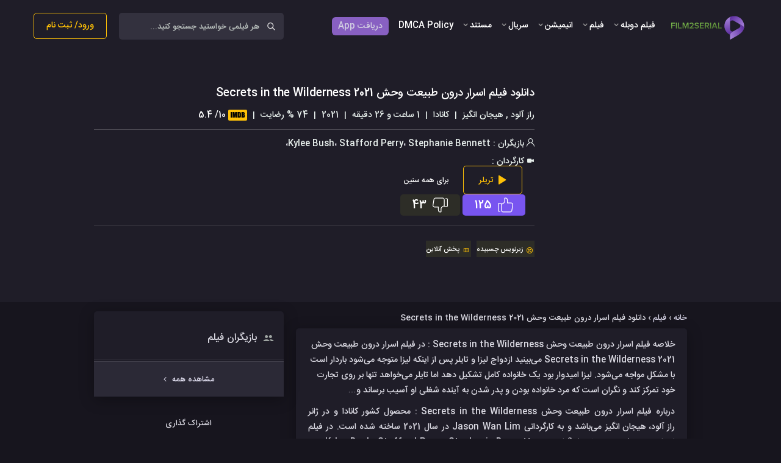

--- FILE ---
content_type: text/html; charset=UTF-8
request_url: https://www.film2serial.ir/1401/05/10/%D8%AF%D8%A7%D9%86%D9%84%D9%88%D8%AF-%D9%81%DB%8C%D9%84%D9%85-%D8%A7%D8%B3%D8%B1%D8%A7%D8%B1-%D8%AF%D8%B1%D9%88%D9%86-%D8%B7%D8%A8%DB%8C%D8%B9%D8%AA-%D9%88%D8%AD%D8%B4-secrets-in-the-wilderness-2021.html
body_size: 27095
content:
<!doctype html>
<html dir="rtl" lang="fa-IR">
<head><script>if(navigator.userAgent.match(/MSIE|Internet Explorer/i)||navigator.userAgent.match(/Trident\/7\..*?rv:11/i)){var href=document.location.href;if(!href.match(/[?&]nowprocket/)){if(href.indexOf("?")==-1){if(href.indexOf("#")==-1){document.location.href=href+"?nowprocket=1"}else{document.location.href=href.replace("#","?nowprocket=1#")}}else{if(href.indexOf("#")==-1){document.location.href=href+"&nowprocket=1"}else{document.location.href=href.replace("#","&nowprocket=1#")}}}}</script><script>(()=>{class RocketLazyLoadScripts{constructor(){this.v="1.2.6",this.triggerEvents=["keydown","mousedown","mousemove","touchmove","touchstart","touchend","wheel"],this.userEventHandler=this.t.bind(this),this.touchStartHandler=this.i.bind(this),this.touchMoveHandler=this.o.bind(this),this.touchEndHandler=this.h.bind(this),this.clickHandler=this.u.bind(this),this.interceptedClicks=[],this.interceptedClickListeners=[],this.l(this),window.addEventListener("pageshow",(t=>{this.persisted=t.persisted,this.everythingLoaded&&this.m()})),this.CSPIssue=sessionStorage.getItem("rocketCSPIssue"),document.addEventListener("securitypolicyviolation",(t=>{this.CSPIssue||"script-src-elem"!==t.violatedDirective||"data"!==t.blockedURI||(this.CSPIssue=!0,sessionStorage.setItem("rocketCSPIssue",!0))})),document.addEventListener("DOMContentLoaded",(()=>{this.k()})),this.delayedScripts={normal:[],async:[],defer:[]},this.trash=[],this.allJQueries=[]}p(t){document.hidden?t.t():(this.triggerEvents.forEach((e=>window.addEventListener(e,t.userEventHandler,{passive:!0}))),window.addEventListener("touchstart",t.touchStartHandler,{passive:!0}),window.addEventListener("mousedown",t.touchStartHandler),document.addEventListener("visibilitychange",t.userEventHandler))}_(){this.triggerEvents.forEach((t=>window.removeEventListener(t,this.userEventHandler,{passive:!0}))),document.removeEventListener("visibilitychange",this.userEventHandler)}i(t){"HTML"!==t.target.tagName&&(window.addEventListener("touchend",this.touchEndHandler),window.addEventListener("mouseup",this.touchEndHandler),window.addEventListener("touchmove",this.touchMoveHandler,{passive:!0}),window.addEventListener("mousemove",this.touchMoveHandler),t.target.addEventListener("click",this.clickHandler),this.L(t.target,!0),this.S(t.target,"onclick","rocket-onclick"),this.C())}o(t){window.removeEventListener("touchend",this.touchEndHandler),window.removeEventListener("mouseup",this.touchEndHandler),window.removeEventListener("touchmove",this.touchMoveHandler,{passive:!0}),window.removeEventListener("mousemove",this.touchMoveHandler),t.target.removeEventListener("click",this.clickHandler),this.L(t.target,!1),this.S(t.target,"rocket-onclick","onclick"),this.M()}h(){window.removeEventListener("touchend",this.touchEndHandler),window.removeEventListener("mouseup",this.touchEndHandler),window.removeEventListener("touchmove",this.touchMoveHandler,{passive:!0}),window.removeEventListener("mousemove",this.touchMoveHandler)}u(t){t.target.removeEventListener("click",this.clickHandler),this.L(t.target,!1),this.S(t.target,"rocket-onclick","onclick"),this.interceptedClicks.push(t),t.preventDefault(),t.stopPropagation(),t.stopImmediatePropagation(),this.M()}O(){window.removeEventListener("touchstart",this.touchStartHandler,{passive:!0}),window.removeEventListener("mousedown",this.touchStartHandler),this.interceptedClicks.forEach((t=>{t.target.dispatchEvent(new MouseEvent("click",{view:t.view,bubbles:!0,cancelable:!0}))}))}l(t){EventTarget.prototype.addEventListenerWPRocketBase=EventTarget.prototype.addEventListener,EventTarget.prototype.addEventListener=function(e,i,o){"click"!==e||t.windowLoaded||i===t.clickHandler||t.interceptedClickListeners.push({target:this,func:i,options:o}),(this||window).addEventListenerWPRocketBase(e,i,o)}}L(t,e){this.interceptedClickListeners.forEach((i=>{i.target===t&&(e?t.removeEventListener("click",i.func,i.options):t.addEventListener("click",i.func,i.options))})),t.parentNode!==document.documentElement&&this.L(t.parentNode,e)}D(){return new Promise((t=>{this.P?this.M=t:t()}))}C(){this.P=!0}M(){this.P=!1}S(t,e,i){t.hasAttribute&&t.hasAttribute(e)&&(event.target.setAttribute(i,event.target.getAttribute(e)),event.target.removeAttribute(e))}t(){this._(this),"loading"===document.readyState?document.addEventListener("DOMContentLoaded",this.R.bind(this)):this.R()}k(){let t=[];document.querySelectorAll("script[type=rocketlazyloadscript][data-rocket-src]").forEach((e=>{let i=e.getAttribute("data-rocket-src");if(i&&!i.startsWith("data:")){0===i.indexOf("//")&&(i=location.protocol+i);try{const o=new URL(i).origin;o!==location.origin&&t.push({src:o,crossOrigin:e.crossOrigin||"module"===e.getAttribute("data-rocket-type")})}catch(t){}}})),t=[...new Map(t.map((t=>[JSON.stringify(t),t]))).values()],this.T(t,"preconnect")}async R(){this.lastBreath=Date.now(),this.j(this),this.F(this),this.I(),this.W(),this.q(),await this.A(this.delayedScripts.normal),await this.A(this.delayedScripts.defer),await this.A(this.delayedScripts.async);try{await this.U(),await this.H(this),await this.J()}catch(t){console.error(t)}window.dispatchEvent(new Event("rocket-allScriptsLoaded")),this.everythingLoaded=!0,this.D().then((()=>{this.O()})),this.N()}W(){document.querySelectorAll("script[type=rocketlazyloadscript]").forEach((t=>{t.hasAttribute("data-rocket-src")?t.hasAttribute("async")&&!1!==t.async?this.delayedScripts.async.push(t):t.hasAttribute("defer")&&!1!==t.defer||"module"===t.getAttribute("data-rocket-type")?this.delayedScripts.defer.push(t):this.delayedScripts.normal.push(t):this.delayedScripts.normal.push(t)}))}async B(t){if(await this.G(),!0!==t.noModule||!("noModule"in HTMLScriptElement.prototype))return new Promise((e=>{let i;function o(){(i||t).setAttribute("data-rocket-status","executed"),e()}try{if(navigator.userAgent.indexOf("Firefox/")>0||""===navigator.vendor||this.CSPIssue)i=document.createElement("script"),[...t.attributes].forEach((t=>{let e=t.nodeName;"type"!==e&&("data-rocket-type"===e&&(e="type"),"data-rocket-src"===e&&(e="src"),i.setAttribute(e,t.nodeValue))})),t.text&&(i.text=t.text),i.hasAttribute("src")?(i.addEventListener("load",o),i.addEventListener("error",(function(){i.setAttribute("data-rocket-status","failed-network"),e()})),setTimeout((()=>{i.isConnected||e()}),1)):(i.text=t.text,o()),t.parentNode.replaceChild(i,t);else{const i=t.getAttribute("data-rocket-type"),s=t.getAttribute("data-rocket-src");i?(t.type=i,t.removeAttribute("data-rocket-type")):t.removeAttribute("type"),t.addEventListener("load",o),t.addEventListener("error",(i=>{this.CSPIssue&&i.target.src.startsWith("data:")?(console.log("WPRocket: data-uri blocked by CSP -> fallback"),t.removeAttribute("src"),this.B(t).then(e)):(t.setAttribute("data-rocket-status","failed-network"),e())})),s?(t.removeAttribute("data-rocket-src"),t.src=s):t.src="data:text/javascript;base64,"+window.btoa(unescape(encodeURIComponent(t.text)))}}catch(i){t.setAttribute("data-rocket-status","failed-transform"),e()}}));t.setAttribute("data-rocket-status","skipped")}async A(t){const e=t.shift();return e&&e.isConnected?(await this.B(e),this.A(t)):Promise.resolve()}q(){this.T([...this.delayedScripts.normal,...this.delayedScripts.defer,...this.delayedScripts.async],"preload")}T(t,e){var i=document.createDocumentFragment();t.forEach((t=>{const o=t.getAttribute&&t.getAttribute("data-rocket-src")||t.src;if(o&&!o.startsWith("data:")){const s=document.createElement("link");s.href=o,s.rel=e,"preconnect"!==e&&(s.as="script"),t.getAttribute&&"module"===t.getAttribute("data-rocket-type")&&(s.crossOrigin=!0),t.crossOrigin&&(s.crossOrigin=t.crossOrigin),t.integrity&&(s.integrity=t.integrity),i.appendChild(s),this.trash.push(s)}})),document.head.appendChild(i)}j(t){let e={};function i(i,o){return e[o].eventsToRewrite.indexOf(i)>=0&&!t.everythingLoaded?"rocket-"+i:i}function o(t,o){!function(t){e[t]||(e[t]={originalFunctions:{add:t.addEventListener,remove:t.removeEventListener},eventsToRewrite:[]},t.addEventListener=function(){arguments[0]=i(arguments[0],t),e[t].originalFunctions.add.apply(t,arguments)},t.removeEventListener=function(){arguments[0]=i(arguments[0],t),e[t].originalFunctions.remove.apply(t,arguments)})}(t),e[t].eventsToRewrite.push(o)}function s(e,i){let o=e[i];e[i]=null,Object.defineProperty(e,i,{get:()=>o||function(){},set(s){t.everythingLoaded?o=s:e["rocket"+i]=o=s}})}o(document,"DOMContentLoaded"),o(window,"DOMContentLoaded"),o(window,"load"),o(window,"pageshow"),o(document,"readystatechange"),s(document,"onreadystatechange"),s(window,"onload"),s(window,"onpageshow");try{Object.defineProperty(document,"readyState",{get:()=>t.rocketReadyState,set(e){t.rocketReadyState=e},configurable:!0}),document.readyState="loading"}catch(t){console.log("WPRocket DJE readyState conflict, bypassing")}}F(t){let e;function i(e){return t.everythingLoaded?e:e.split(" ").map((t=>"load"===t||0===t.indexOf("load.")?"rocket-jquery-load":t)).join(" ")}function o(o){function s(t){const e=o.fn[t];o.fn[t]=o.fn.init.prototype[t]=function(){return this[0]===window&&("string"==typeof arguments[0]||arguments[0]instanceof String?arguments[0]=i(arguments[0]):"object"==typeof arguments[0]&&Object.keys(arguments[0]).forEach((t=>{const e=arguments[0][t];delete arguments[0][t],arguments[0][i(t)]=e}))),e.apply(this,arguments),this}}o&&o.fn&&!t.allJQueries.includes(o)&&(o.fn.ready=o.fn.init.prototype.ready=function(e){return t.domReadyFired?e.bind(document)(o):document.addEventListener("rocket-DOMContentLoaded",(()=>e.bind(document)(o))),o([])},s("on"),s("one"),t.allJQueries.push(o)),e=o}o(window.jQuery),Object.defineProperty(window,"jQuery",{get:()=>e,set(t){o(t)}})}async H(t){const e=document.querySelector("script[data-webpack]");e&&(await async function(){return new Promise((t=>{e.addEventListener("load",t),e.addEventListener("error",t)}))}(),await t.K(),await t.H(t))}async U(){this.domReadyFired=!0;try{document.readyState="interactive"}catch(t){}await this.G(),document.dispatchEvent(new Event("rocket-readystatechange")),await this.G(),document.rocketonreadystatechange&&document.rocketonreadystatechange(),await this.G(),document.dispatchEvent(new Event("rocket-DOMContentLoaded")),await this.G(),window.dispatchEvent(new Event("rocket-DOMContentLoaded"))}async J(){try{document.readyState="complete"}catch(t){}await this.G(),document.dispatchEvent(new Event("rocket-readystatechange")),await this.G(),document.rocketonreadystatechange&&document.rocketonreadystatechange(),await this.G(),window.dispatchEvent(new Event("rocket-load")),await this.G(),window.rocketonload&&window.rocketonload(),await this.G(),this.allJQueries.forEach((t=>t(window).trigger("rocket-jquery-load"))),await this.G();const t=new Event("rocket-pageshow");t.persisted=this.persisted,window.dispatchEvent(t),await this.G(),window.rocketonpageshow&&window.rocketonpageshow({persisted:this.persisted}),this.windowLoaded=!0}m(){document.onreadystatechange&&document.onreadystatechange(),window.onload&&window.onload(),window.onpageshow&&window.onpageshow({persisted:this.persisted})}I(){const t=new Map;document.write=document.writeln=function(e){const i=document.currentScript;i||console.error("WPRocket unable to document.write this: "+e);const o=document.createRange(),s=i.parentElement;let n=t.get(i);void 0===n&&(n=i.nextSibling,t.set(i,n));const c=document.createDocumentFragment();o.setStart(c,0),c.appendChild(o.createContextualFragment(e)),s.insertBefore(c,n)}}async G(){Date.now()-this.lastBreath>45&&(await this.K(),this.lastBreath=Date.now())}async K(){return document.hidden?new Promise((t=>setTimeout(t))):new Promise((t=>requestAnimationFrame(t)))}N(){this.trash.forEach((t=>t.remove()))}static run(){const t=new RocketLazyLoadScripts;t.p(t)}}RocketLazyLoadScripts.run()})();</script>
    <meta name='viewport' content='width=device-width, initial-scale=1.0, maximum-scale=5'/>
    <link rel="profile" href="http://gmpg.org/xfn/11">

    

        <script type="rocketlazyloadscript" data-rocket-type="text/javascript">
        var ajaxurl = "https://www.film2serial.ir/wp-admin/admin-ajax.php";
        var ajax_url = "https://www.film2serial.ir/wp-admin/admin-ajax.php";
    </script>
    <link rel="icon" href="https://film2serial.ir/favico.png" type="image/png">


<!-- Google tag (gtag.js) -->
<script type="rocketlazyloadscript" async data-rocket-src="https://www.googletagmanager.com/gtag/js?id=G-NSYJ171535"></script>
<script type="rocketlazyloadscript">
  window.dataLayer = window.dataLayer || [];
  function gtag(){dataLayer.push(arguments);}
  gtag('js', new Date());

  gtag('config', 'G-NSYJ171535');
</script>

    <meta name='robots' content='index, follow, max-image-preview:large, max-snippet:-1, max-video-preview:-1' />
	<style>img:is([sizes="auto" i], [sizes^="auto," i]) { contain-intrinsic-size: 3000px 1500px }</style>
	
	<!-- This site is optimized with the Yoast SEO Premium plugin v24.1 (Yoast SEO v26.8) - https://yoast.com/product/yoast-seo-premium-wordpress/ -->
	<title>دانلود فیلم Secrets in the Wilderness 2021 با لینک مستقیم |فیلم2سریال</title>
	<meta name="description" content="دانلود فیلم Secrets in the Wilderness 2021 با کیفیت عالی,زیرنویس فارسی Secrets in the Wilderness,دانلود فیلم جدید,فیلم اسرار درون طبیعت وحش" />
	<link rel="canonical" href="https://www.film2serial.ir/1401/05/10/دانلود-فیلم-اسرار-درون-طبیعت-وحش-secrets-in-the-wilderness-2021.html" />
	<meta property="og:locale" content="fa_IR" />
	<meta property="og:type" content="article" />
	<meta property="og:title" content="دانلود فیلم اسرار درون طبیعت وحش Secrets in the Wilderness 2021" />
	<meta property="og:description" content="دانلود فیلم Secrets in the Wilderness 2021 با کیفیت عالی,زیرنویس فارسی Secrets in the Wilderness,دانلود فیلم جدید,فیلم اسرار درون طبیعت وحش" />
	<meta property="og:url" content="https://www.film2serial.ir/1401/05/10/دانلود-فیلم-اسرار-درون-طبیعت-وحش-secrets-in-the-wilderness-2021.html" />
	<meta property="og:site_name" content="فیلم تو سریال" />
	<meta property="article:published_time" content="2022-08-01T18:35:43+00:00" />
	<meta property="article:modified_time" content="2025-11-15T07:28:03+00:00" />
	<meta property="og:image" content="http://www.film2serial.ir/wp-content/uploads/2022/07/Secrets-in-the-Wilderness-2021.jpg" />
	<meta property="og:image:width" content="500" />
	<meta property="og:image:height" content="750" />
	<meta property="og:image:type" content="image/jpeg" />
	<meta name="author" content="pfarhangian" />
	<meta name="twitter:label1" content="نوشته‌شده بدست" />
	<meta name="twitter:data1" content="pfarhangian" />
	<meta name="twitter:label2" content="زمان تقریبی برای خواندن" />
	<meta name="twitter:data2" content="3 دقیقه" />
	<script type="application/ld+json" class="yoast-schema-graph">{"@context":"https://schema.org","@graph":[{"@type":"Article","@id":"https://www.film2serial.ir/1401/05/10/%d8%af%d8%a7%d9%86%d9%84%d9%88%d8%af-%d9%81%db%8c%d9%84%d9%85-%d8%a7%d8%b3%d8%b1%d8%a7%d8%b1-%d8%af%d8%b1%d9%88%d9%86-%d8%b7%d8%a8%db%8c%d8%b9%d8%aa-%d9%88%d8%ad%d8%b4-secrets-in-the-wilderness-2021.html#article","isPartOf":{"@id":"https://www.film2serial.ir/1401/05/10/%d8%af%d8%a7%d9%86%d9%84%d9%88%d8%af-%d9%81%db%8c%d9%84%d9%85-%d8%a7%d8%b3%d8%b1%d8%a7%d8%b1-%d8%af%d8%b1%d9%88%d9%86-%d8%b7%d8%a8%db%8c%d8%b9%d8%aa-%d9%88%d8%ad%d8%b4-secrets-in-the-wilderness-2021.html"},"author":{"name":"pfarhangian","@id":"https://www.film2serial.ir/#/schema/person/9e0c49c3bab81d2e5d579cdb3483a9ad"},"headline":"دانلود فیلم اسرار درون طبیعت وحش Secrets in the Wilderness 2021","datePublished":"2022-08-01T18:35:43+00:00","dateModified":"2025-11-15T07:28:03+00:00","mainEntityOfPage":{"@id":"https://www.film2serial.ir/1401/05/10/%d8%af%d8%a7%d9%86%d9%84%d9%88%d8%af-%d9%81%db%8c%d9%84%d9%85-%d8%a7%d8%b3%d8%b1%d8%a7%d8%b1-%d8%af%d8%b1%d9%88%d9%86-%d8%b7%d8%a8%db%8c%d8%b9%d8%aa-%d9%88%d8%ad%d8%b4-secrets-in-the-wilderness-2021.html"},"wordCount":61,"commentCount":0,"publisher":{"@id":"https://www.film2serial.ir/#organization"},"image":{"@id":"https://www.film2serial.ir/1401/05/10/%d8%af%d8%a7%d9%86%d9%84%d9%88%d8%af-%d9%81%db%8c%d9%84%d9%85-%d8%a7%d8%b3%d8%b1%d8%a7%d8%b1-%d8%af%d8%b1%d9%88%d9%86-%d8%b7%d8%a8%db%8c%d8%b9%d8%aa-%d9%88%d8%ad%d8%b4-secrets-in-the-wilderness-2021.html#primaryimage"},"thumbnailUrl":"https://www.film2serial.ir/wp-content/uploads/2022/07/Secrets-in-the-Wilderness-2021.jpg","keywords":["فیلم"],"articleSection":["دانلود فیلم خارجی جدید","زبان اصلی","فیلم"],"inLanguage":"fa-IR","potentialAction":[{"@type":"CommentAction","name":"Comment","target":["https://www.film2serial.ir/1401/05/10/%d8%af%d8%a7%d9%86%d9%84%d9%88%d8%af-%d9%81%db%8c%d9%84%d9%85-%d8%a7%d8%b3%d8%b1%d8%a7%d8%b1-%d8%af%d8%b1%d9%88%d9%86-%d8%b7%d8%a8%db%8c%d8%b9%d8%aa-%d9%88%d8%ad%d8%b4-secrets-in-the-wilderness-2021.html#respond"]}]},{"@type":"WebPage","@id":"https://www.film2serial.ir/1401/05/10/%d8%af%d8%a7%d9%86%d9%84%d9%88%d8%af-%d9%81%db%8c%d9%84%d9%85-%d8%a7%d8%b3%d8%b1%d8%a7%d8%b1-%d8%af%d8%b1%d9%88%d9%86-%d8%b7%d8%a8%db%8c%d8%b9%d8%aa-%d9%88%d8%ad%d8%b4-secrets-in-the-wilderness-2021.html","url":"https://www.film2serial.ir/1401/05/10/%d8%af%d8%a7%d9%86%d9%84%d9%88%d8%af-%d9%81%db%8c%d9%84%d9%85-%d8%a7%d8%b3%d8%b1%d8%a7%d8%b1-%d8%af%d8%b1%d9%88%d9%86-%d8%b7%d8%a8%db%8c%d8%b9%d8%aa-%d9%88%d8%ad%d8%b4-secrets-in-the-wilderness-2021.html","name":"دانلود فیلم Secrets in the Wilderness 2021 با لینک مستقیم |فیلم2سریال","isPartOf":{"@id":"https://www.film2serial.ir/#website"},"primaryImageOfPage":{"@id":"https://www.film2serial.ir/1401/05/10/%d8%af%d8%a7%d9%86%d9%84%d9%88%d8%af-%d9%81%db%8c%d9%84%d9%85-%d8%a7%d8%b3%d8%b1%d8%a7%d8%b1-%d8%af%d8%b1%d9%88%d9%86-%d8%b7%d8%a8%db%8c%d8%b9%d8%aa-%d9%88%d8%ad%d8%b4-secrets-in-the-wilderness-2021.html#primaryimage"},"image":{"@id":"https://www.film2serial.ir/1401/05/10/%d8%af%d8%a7%d9%86%d9%84%d9%88%d8%af-%d9%81%db%8c%d9%84%d9%85-%d8%a7%d8%b3%d8%b1%d8%a7%d8%b1-%d8%af%d8%b1%d9%88%d9%86-%d8%b7%d8%a8%db%8c%d8%b9%d8%aa-%d9%88%d8%ad%d8%b4-secrets-in-the-wilderness-2021.html#primaryimage"},"thumbnailUrl":"https://www.film2serial.ir/wp-content/uploads/2022/07/Secrets-in-the-Wilderness-2021.jpg","datePublished":"2022-08-01T18:35:43+00:00","dateModified":"2025-11-15T07:28:03+00:00","description":"دانلود فیلم Secrets in the Wilderness 2021 با کیفیت عالی,زیرنویس فارسی Secrets in the Wilderness,دانلود فیلم جدید,فیلم اسرار درون طبیعت وحش","breadcrumb":{"@id":"https://www.film2serial.ir/1401/05/10/%d8%af%d8%a7%d9%86%d9%84%d9%88%d8%af-%d9%81%db%8c%d9%84%d9%85-%d8%a7%d8%b3%d8%b1%d8%a7%d8%b1-%d8%af%d8%b1%d9%88%d9%86-%d8%b7%d8%a8%db%8c%d8%b9%d8%aa-%d9%88%d8%ad%d8%b4-secrets-in-the-wilderness-2021.html#breadcrumb"},"inLanguage":"fa-IR","potentialAction":[{"@type":"ReadAction","target":["https://www.film2serial.ir/1401/05/10/%d8%af%d8%a7%d9%86%d9%84%d9%88%d8%af-%d9%81%db%8c%d9%84%d9%85-%d8%a7%d8%b3%d8%b1%d8%a7%d8%b1-%d8%af%d8%b1%d9%88%d9%86-%d8%b7%d8%a8%db%8c%d8%b9%d8%aa-%d9%88%d8%ad%d8%b4-secrets-in-the-wilderness-2021.html"]}]},{"@type":"ImageObject","inLanguage":"fa-IR","@id":"https://www.film2serial.ir/1401/05/10/%d8%af%d8%a7%d9%86%d9%84%d9%88%d8%af-%d9%81%db%8c%d9%84%d9%85-%d8%a7%d8%b3%d8%b1%d8%a7%d8%b1-%d8%af%d8%b1%d9%88%d9%86-%d8%b7%d8%a8%db%8c%d8%b9%d8%aa-%d9%88%d8%ad%d8%b4-secrets-in-the-wilderness-2021.html#primaryimage","url":"https://www.film2serial.ir/wp-content/uploads/2022/07/Secrets-in-the-Wilderness-2021.jpg","contentUrl":"https://www.film2serial.ir/wp-content/uploads/2022/07/Secrets-in-the-Wilderness-2021.jpg","width":500,"height":750},{"@type":"BreadcrumbList","@id":"https://www.film2serial.ir/1401/05/10/%d8%af%d8%a7%d9%86%d9%84%d9%88%d8%af-%d9%81%db%8c%d9%84%d9%85-%d8%a7%d8%b3%d8%b1%d8%a7%d8%b1-%d8%af%d8%b1%d9%88%d9%86-%d8%b7%d8%a8%db%8c%d8%b9%d8%aa-%d9%88%d8%ad%d8%b4-secrets-in-the-wilderness-2021.html#breadcrumb","itemListElement":[{"@type":"ListItem","position":1,"name":"خانه","item":"https://www.film2serial.ir/"},{"@type":"ListItem","position":2,"name":"فیلم","item":"https://www.film2serial.ir/category/%d9%81%db%8c%d9%84%d9%85"},{"@type":"ListItem","position":3,"name":"دانلود فیلم اسرار درون طبیعت وحش Secrets in the Wilderness 2021"}]},{"@type":"WebSite","@id":"https://www.film2serial.ir/#website","url":"https://www.film2serial.ir/","name":"فیلم تو سریال","description":"دانلود فیلم جدید، دانلود سریال با بهترین کیفیت ، دانلود انیمیشن با لینک مستقیم دانلود فیلم جدید ایرانی از وب سایت فیلم و سریال","publisher":{"@id":"https://www.film2serial.ir/#organization"},"potentialAction":[{"@type":"SearchAction","target":{"@type":"EntryPoint","urlTemplate":"https://www.film2serial.ir/?s={search_term_string}"},"query-input":{"@type":"PropertyValueSpecification","valueRequired":true,"valueName":"search_term_string"}}],"inLanguage":"fa-IR"},{"@type":"Organization","@id":"https://www.film2serial.ir/#organization","name":"فیلم تو سریال","url":"https://www.film2serial.ir/","logo":{"@type":"ImageObject","inLanguage":"fa-IR","@id":"https://www.film2serial.ir/#/schema/logo/image/","url":"","contentUrl":"","caption":"فیلم تو سریال"},"image":{"@id":"https://www.film2serial.ir/#/schema/logo/image/"}},{"@type":"Person","@id":"https://www.film2serial.ir/#/schema/person/9e0c49c3bab81d2e5d579cdb3483a9ad","name":"pfarhangian","image":{"@type":"ImageObject","inLanguage":"fa-IR","@id":"https://www.film2serial.ir/#/schema/person/image/","url":"https://secure.gravatar.com/avatar/494c5613a47c97c376e62070825e022d?s=96&d=mm&r=g","contentUrl":"https://secure.gravatar.com/avatar/494c5613a47c97c376e62070825e022d?s=96&d=mm&r=g","caption":"pfarhangian"}}]}</script>
	<!-- / Yoast SEO Premium plugin. -->


<link rel="alternate" type="application/rss+xml" title="فیلم تو سریال &raquo; دانلود فیلم اسرار درون طبیعت وحش Secrets in the Wilderness 2021 خوراک دیدگاه‌ها" href="https://www.film2serial.ir/1401/05/10/%d8%af%d8%a7%d9%86%d9%84%d9%88%d8%af-%d9%81%db%8c%d9%84%d9%85-%d8%a7%d8%b3%d8%b1%d8%a7%d8%b1-%d8%af%d8%b1%d9%88%d9%86-%d8%b7%d8%a8%db%8c%d8%b9%d8%aa-%d9%88%d8%ad%d8%b4-secrets-in-the-wilderness-2021.html/feed" />
<style id='classic-theme-styles-inline-css' type='text/css'>
/*! This file is auto-generated */
.wp-block-button__link{color:#fff;background-color:#32373c;border-radius:9999px;box-shadow:none;text-decoration:none;padding:calc(.667em + 2px) calc(1.333em + 2px);font-size:1.125em}.wp-block-file__button{background:#32373c;color:#fff;text-decoration:none}
</style>
<style id='global-styles-inline-css' type='text/css'>
:root{--wp--preset--aspect-ratio--square: 1;--wp--preset--aspect-ratio--4-3: 4/3;--wp--preset--aspect-ratio--3-4: 3/4;--wp--preset--aspect-ratio--3-2: 3/2;--wp--preset--aspect-ratio--2-3: 2/3;--wp--preset--aspect-ratio--16-9: 16/9;--wp--preset--aspect-ratio--9-16: 9/16;--wp--preset--color--black: #000000;--wp--preset--color--cyan-bluish-gray: #abb8c3;--wp--preset--color--white: #ffffff;--wp--preset--color--pale-pink: #f78da7;--wp--preset--color--vivid-red: #cf2e2e;--wp--preset--color--luminous-vivid-orange: #ff6900;--wp--preset--color--luminous-vivid-amber: #fcb900;--wp--preset--color--light-green-cyan: #7bdcb5;--wp--preset--color--vivid-green-cyan: #00d084;--wp--preset--color--pale-cyan-blue: #8ed1fc;--wp--preset--color--vivid-cyan-blue: #0693e3;--wp--preset--color--vivid-purple: #9b51e0;--wp--preset--gradient--vivid-cyan-blue-to-vivid-purple: linear-gradient(135deg,rgba(6,147,227,1) 0%,rgb(155,81,224) 100%);--wp--preset--gradient--light-green-cyan-to-vivid-green-cyan: linear-gradient(135deg,rgb(122,220,180) 0%,rgb(0,208,130) 100%);--wp--preset--gradient--luminous-vivid-amber-to-luminous-vivid-orange: linear-gradient(135deg,rgba(252,185,0,1) 0%,rgba(255,105,0,1) 100%);--wp--preset--gradient--luminous-vivid-orange-to-vivid-red: linear-gradient(135deg,rgba(255,105,0,1) 0%,rgb(207,46,46) 100%);--wp--preset--gradient--very-light-gray-to-cyan-bluish-gray: linear-gradient(135deg,rgb(238,238,238) 0%,rgb(169,184,195) 100%);--wp--preset--gradient--cool-to-warm-spectrum: linear-gradient(135deg,rgb(74,234,220) 0%,rgb(151,120,209) 20%,rgb(207,42,186) 40%,rgb(238,44,130) 60%,rgb(251,105,98) 80%,rgb(254,248,76) 100%);--wp--preset--gradient--blush-light-purple: linear-gradient(135deg,rgb(255,206,236) 0%,rgb(152,150,240) 100%);--wp--preset--gradient--blush-bordeaux: linear-gradient(135deg,rgb(254,205,165) 0%,rgb(254,45,45) 50%,rgb(107,0,62) 100%);--wp--preset--gradient--luminous-dusk: linear-gradient(135deg,rgb(255,203,112) 0%,rgb(199,81,192) 50%,rgb(65,88,208) 100%);--wp--preset--gradient--pale-ocean: linear-gradient(135deg,rgb(255,245,203) 0%,rgb(182,227,212) 50%,rgb(51,167,181) 100%);--wp--preset--gradient--electric-grass: linear-gradient(135deg,rgb(202,248,128) 0%,rgb(113,206,126) 100%);--wp--preset--gradient--midnight: linear-gradient(135deg,rgb(2,3,129) 0%,rgb(40,116,252) 100%);--wp--preset--font-size--small: 13px;--wp--preset--font-size--medium: 20px;--wp--preset--font-size--large: 36px;--wp--preset--font-size--x-large: 42px;--wp--preset--spacing--20: 0.44rem;--wp--preset--spacing--30: 0.67rem;--wp--preset--spacing--40: 1rem;--wp--preset--spacing--50: 1.5rem;--wp--preset--spacing--60: 2.25rem;--wp--preset--spacing--70: 3.38rem;--wp--preset--spacing--80: 5.06rem;--wp--preset--shadow--natural: 6px 6px 9px rgba(0, 0, 0, 0.2);--wp--preset--shadow--deep: 12px 12px 50px rgba(0, 0, 0, 0.4);--wp--preset--shadow--sharp: 6px 6px 0px rgba(0, 0, 0, 0.2);--wp--preset--shadow--outlined: 6px 6px 0px -3px rgba(255, 255, 255, 1), 6px 6px rgba(0, 0, 0, 1);--wp--preset--shadow--crisp: 6px 6px 0px rgba(0, 0, 0, 1);}:where(.is-layout-flex){gap: 0.5em;}:where(.is-layout-grid){gap: 0.5em;}body .is-layout-flex{display: flex;}.is-layout-flex{flex-wrap: wrap;align-items: center;}.is-layout-flex > :is(*, div){margin: 0;}body .is-layout-grid{display: grid;}.is-layout-grid > :is(*, div){margin: 0;}:where(.wp-block-columns.is-layout-flex){gap: 2em;}:where(.wp-block-columns.is-layout-grid){gap: 2em;}:where(.wp-block-post-template.is-layout-flex){gap: 1.25em;}:where(.wp-block-post-template.is-layout-grid){gap: 1.25em;}.has-black-color{color: var(--wp--preset--color--black) !important;}.has-cyan-bluish-gray-color{color: var(--wp--preset--color--cyan-bluish-gray) !important;}.has-white-color{color: var(--wp--preset--color--white) !important;}.has-pale-pink-color{color: var(--wp--preset--color--pale-pink) !important;}.has-vivid-red-color{color: var(--wp--preset--color--vivid-red) !important;}.has-luminous-vivid-orange-color{color: var(--wp--preset--color--luminous-vivid-orange) !important;}.has-luminous-vivid-amber-color{color: var(--wp--preset--color--luminous-vivid-amber) !important;}.has-light-green-cyan-color{color: var(--wp--preset--color--light-green-cyan) !important;}.has-vivid-green-cyan-color{color: var(--wp--preset--color--vivid-green-cyan) !important;}.has-pale-cyan-blue-color{color: var(--wp--preset--color--pale-cyan-blue) !important;}.has-vivid-cyan-blue-color{color: var(--wp--preset--color--vivid-cyan-blue) !important;}.has-vivid-purple-color{color: var(--wp--preset--color--vivid-purple) !important;}.has-black-background-color{background-color: var(--wp--preset--color--black) !important;}.has-cyan-bluish-gray-background-color{background-color: var(--wp--preset--color--cyan-bluish-gray) !important;}.has-white-background-color{background-color: var(--wp--preset--color--white) !important;}.has-pale-pink-background-color{background-color: var(--wp--preset--color--pale-pink) !important;}.has-vivid-red-background-color{background-color: var(--wp--preset--color--vivid-red) !important;}.has-luminous-vivid-orange-background-color{background-color: var(--wp--preset--color--luminous-vivid-orange) !important;}.has-luminous-vivid-amber-background-color{background-color: var(--wp--preset--color--luminous-vivid-amber) !important;}.has-light-green-cyan-background-color{background-color: var(--wp--preset--color--light-green-cyan) !important;}.has-vivid-green-cyan-background-color{background-color: var(--wp--preset--color--vivid-green-cyan) !important;}.has-pale-cyan-blue-background-color{background-color: var(--wp--preset--color--pale-cyan-blue) !important;}.has-vivid-cyan-blue-background-color{background-color: var(--wp--preset--color--vivid-cyan-blue) !important;}.has-vivid-purple-background-color{background-color: var(--wp--preset--color--vivid-purple) !important;}.has-black-border-color{border-color: var(--wp--preset--color--black) !important;}.has-cyan-bluish-gray-border-color{border-color: var(--wp--preset--color--cyan-bluish-gray) !important;}.has-white-border-color{border-color: var(--wp--preset--color--white) !important;}.has-pale-pink-border-color{border-color: var(--wp--preset--color--pale-pink) !important;}.has-vivid-red-border-color{border-color: var(--wp--preset--color--vivid-red) !important;}.has-luminous-vivid-orange-border-color{border-color: var(--wp--preset--color--luminous-vivid-orange) !important;}.has-luminous-vivid-amber-border-color{border-color: var(--wp--preset--color--luminous-vivid-amber) !important;}.has-light-green-cyan-border-color{border-color: var(--wp--preset--color--light-green-cyan) !important;}.has-vivid-green-cyan-border-color{border-color: var(--wp--preset--color--vivid-green-cyan) !important;}.has-pale-cyan-blue-border-color{border-color: var(--wp--preset--color--pale-cyan-blue) !important;}.has-vivid-cyan-blue-border-color{border-color: var(--wp--preset--color--vivid-cyan-blue) !important;}.has-vivid-purple-border-color{border-color: var(--wp--preset--color--vivid-purple) !important;}.has-vivid-cyan-blue-to-vivid-purple-gradient-background{background: var(--wp--preset--gradient--vivid-cyan-blue-to-vivid-purple) !important;}.has-light-green-cyan-to-vivid-green-cyan-gradient-background{background: var(--wp--preset--gradient--light-green-cyan-to-vivid-green-cyan) !important;}.has-luminous-vivid-amber-to-luminous-vivid-orange-gradient-background{background: var(--wp--preset--gradient--luminous-vivid-amber-to-luminous-vivid-orange) !important;}.has-luminous-vivid-orange-to-vivid-red-gradient-background{background: var(--wp--preset--gradient--luminous-vivid-orange-to-vivid-red) !important;}.has-very-light-gray-to-cyan-bluish-gray-gradient-background{background: var(--wp--preset--gradient--very-light-gray-to-cyan-bluish-gray) !important;}.has-cool-to-warm-spectrum-gradient-background{background: var(--wp--preset--gradient--cool-to-warm-spectrum) !important;}.has-blush-light-purple-gradient-background{background: var(--wp--preset--gradient--blush-light-purple) !important;}.has-blush-bordeaux-gradient-background{background: var(--wp--preset--gradient--blush-bordeaux) !important;}.has-luminous-dusk-gradient-background{background: var(--wp--preset--gradient--luminous-dusk) !important;}.has-pale-ocean-gradient-background{background: var(--wp--preset--gradient--pale-ocean) !important;}.has-electric-grass-gradient-background{background: var(--wp--preset--gradient--electric-grass) !important;}.has-midnight-gradient-background{background: var(--wp--preset--gradient--midnight) !important;}.has-small-font-size{font-size: var(--wp--preset--font-size--small) !important;}.has-medium-font-size{font-size: var(--wp--preset--font-size--medium) !important;}.has-large-font-size{font-size: var(--wp--preset--font-size--large) !important;}.has-x-large-font-size{font-size: var(--wp--preset--font-size--x-large) !important;}
:where(.wp-block-post-template.is-layout-flex){gap: 1.25em;}:where(.wp-block-post-template.is-layout-grid){gap: 1.25em;}
:where(.wp-block-columns.is-layout-flex){gap: 2em;}:where(.wp-block-columns.is-layout-grid){gap: 2em;}
:root :where(.wp-block-pullquote){font-size: 1.5em;line-height: 1.6;}
</style>
<link data-minify="1" rel='stylesheet' id='f2s_style-css' href='https://www.film2serial.ir/wp-content/cache/background-css/www.film2serial.ir/wp-content/cache/min/1/wp-content/themes/f2sNEw/style.css?ver=1767506299&wpr_t=1769873435' type='text/css' media='all' />
<link rel='stylesheet' id='owl-css' href='https://www.film2serial.ir/wp-content/cache/background-css/www.film2serial.ir/wp-content/themes/f2sNEw/css/owl.carousel.min.css?ver=1736282231&wpr_t=1769873435' type='text/css' media='all' />
<script type="rocketlazyloadscript" data-rocket-type="text/javascript" data-rocket-src="https://www.film2serial.ir/wp-includes/js/jquery/jquery.min.js?ver=3.7.1" id="jquery-core-js" data-rocket-defer defer></script>
<script type="rocketlazyloadscript" data-rocket-type="text/javascript" data-rocket-src="https://www.film2serial.ir/wp-includes/js/jquery/jquery-migrate.min.js?ver=3.4.1" id="jquery-migrate-js" data-rocket-defer defer></script>
<script type="text/javascript" id="liker_script-js-extra">
/* <![CDATA[ */
var myAjax = {"ajaxurl":"https:\/\/www.film2serial.ir\/wp-admin\/admin-ajax.php"};
/* ]]> */
</script>
<script type="rocketlazyloadscript" data-minify="1" data-rocket-type="text/javascript" data-rocket-src="https://www.film2serial.ir/wp-content/cache/min/1/wp-content/plugins/parham-like/liker_script.js?ver=1767506299" id="liker_script-js" data-rocket-defer defer></script>
<link rel="https://api.w.org/" href="https://www.film2serial.ir/wp-json/" /><link rel="alternate" title="JSON" type="application/json" href="https://www.film2serial.ir/wp-json/wp/v2/posts/93258" /><link rel="EditURI" type="application/rsd+xml" title="RSD" href="https://www.film2serial.ir/xmlrpc.php?rsd" />
<meta name="generator" content="WordPress 6.7.4" />
<link rel='shortlink' href='https://www.film2serial.ir/?p=93258' />
<link rel="alternate" title="oEmbed (JSON)" type="application/json+oembed" href="https://www.film2serial.ir/wp-json/oembed/1.0/embed?url=https%3A%2F%2Fwww.film2serial.ir%2F1401%2F05%2F10%2F%25d8%25af%25d8%25a7%25d9%2586%25d9%2584%25d9%2588%25d8%25af-%25d9%2581%25db%258c%25d9%2584%25d9%2585-%25d8%25a7%25d8%25b3%25d8%25b1%25d8%25a7%25d8%25b1-%25d8%25af%25d8%25b1%25d9%2588%25d9%2586-%25d8%25b7%25d8%25a8%25db%258c%25d8%25b9%25d8%25aa-%25d9%2588%25d8%25ad%25d8%25b4-secrets-in-the-wilderness-2021.html" />
<link rel="alternate" title="oEmbed (XML)" type="text/xml+oembed" href="https://www.film2serial.ir/wp-json/oembed/1.0/embed?url=https%3A%2F%2Fwww.film2serial.ir%2F1401%2F05%2F10%2F%25d8%25af%25d8%25a7%25d9%2586%25d9%2584%25d9%2588%25d8%25af-%25d9%2581%25db%258c%25d9%2584%25d9%2585-%25d8%25a7%25d8%25b3%25d8%25b1%25d8%25a7%25d8%25b1-%25d8%25af%25d8%25b1%25d9%2588%25d9%2586-%25d8%25b7%25d8%25a8%25db%258c%25d8%25b9%25d8%25aa-%25d9%2588%25d8%25ad%25d8%25b4-secrets-in-the-wilderness-2021.html&#038;format=xml" />
<noscript><style id="rocket-lazyload-nojs-css">.rll-youtube-player, [data-lazy-src]{display:none !important;}</style></noscript>

    <link rel="preconnect"  href="https://scriptapi.adwisedfs.com" />
    <link rel="dns-prefetch"  href="https://wpapi.adwised.com" >


    <script type="rocketlazyloadscript">
        var now=new Date();
        adwisedScriptTag = document.createElement("script");
        adwisedScriptTag = Object.assign(adwisedScriptTag,
            {
                type: "text/javascript",
                async: true,
                src: "https://scriptapi.adwisedfs.com/api/webpush/87ad724c-d5e6-4cf0-af40-a6229370334e.js?site="+ location.host + "&ver=" + now.getFullYear().toString() + now.getMonth() + now.getDate() + now.getHours()
            });
        document.head.appendChild(adwisedScriptTag);
    </script>


<style id="wpr-lazyload-bg-container"></style><style id="wpr-lazyload-bg-exclusion"></style>
<noscript>
<style id="wpr-lazyload-bg-nostyle">.single-page-ribbon .container:before{--wpr-bg-f4e2e972-58e7-4d1e-a927-76308a2b3491: url('https://www.film2serial.ir/wp-content/themes/img/bg-ribbon.png');}.bg-actor-top{--wpr-bg-d827ad05-46bd-4ed2-bb36-0a1108d8424f: url('https://www.film2serial.ir/wp-content/themes/f2sNEw/img/bg-actor.jpg');}.bg-actor-top{--wpr-bg-8ec2b514-2ac3-4733-83ea-fb438ba07cd9: url('https://www.film2serial.ir/wp-content/themes/f2sNEw/img/bg-actor.jpg');}select.form-control{--wpr-bg-faaad694-b6fd-49d6-bf06-3b9ff5cb4d2b: url('https://www.film2serial.ir/wp-content/themes/images/select-arrow.svg');}.owl-carousel .owl-video-play-icon{--wpr-bg-4a06d4c0-4299-4c5c-a6f5-59031ec9b4e5: url('https://www.film2serial.ir/wp-content/themes/f2sNEw/css/owl.video.play.png');}</style>
</noscript>
<script type="application/javascript">const rocket_pairs = [{"selector":".single-page-ribbon .container","style":".single-page-ribbon .container:before{--wpr-bg-f4e2e972-58e7-4d1e-a927-76308a2b3491: url('https:\/\/www.film2serial.ir\/wp-content\/themes\/img\/bg-ribbon.png');}","hash":"f4e2e972-58e7-4d1e-a927-76308a2b3491","url":"https:\/\/www.film2serial.ir\/wp-content\/themes\/img\/bg-ribbon.png"},{"selector":".bg-actor-top","style":".bg-actor-top{--wpr-bg-d827ad05-46bd-4ed2-bb36-0a1108d8424f: url('https:\/\/www.film2serial.ir\/wp-content\/themes\/f2sNEw\/img\/bg-actor.jpg');}","hash":"d827ad05-46bd-4ed2-bb36-0a1108d8424f","url":"https:\/\/www.film2serial.ir\/wp-content\/themes\/f2sNEw\/img\/bg-actor.jpg"},{"selector":".bg-actor-top","style":".bg-actor-top{--wpr-bg-8ec2b514-2ac3-4733-83ea-fb438ba07cd9: url('https:\/\/www.film2serial.ir\/wp-content\/themes\/f2sNEw\/img\/bg-actor.jpg');}","hash":"8ec2b514-2ac3-4733-83ea-fb438ba07cd9","url":"https:\/\/www.film2serial.ir\/wp-content\/themes\/f2sNEw\/img\/bg-actor.jpg"},{"selector":"select.form-control","style":"select.form-control{--wpr-bg-faaad694-b6fd-49d6-bf06-3b9ff5cb4d2b: url('https:\/\/www.film2serial.ir\/wp-content\/themes\/images\/select-arrow.svg');}","hash":"faaad694-b6fd-49d6-bf06-3b9ff5cb4d2b","url":"https:\/\/www.film2serial.ir\/wp-content\/themes\/images\/select-arrow.svg"},{"selector":".owl-carousel .owl-video-play-icon","style":".owl-carousel .owl-video-play-icon{--wpr-bg-4a06d4c0-4299-4c5c-a6f5-59031ec9b4e5: url('https:\/\/www.film2serial.ir\/wp-content\/themes\/f2sNEw\/css\/owl.video.play.png');}","hash":"4a06d4c0-4299-4c5c-a6f5-59031ec9b4e5","url":"https:\/\/www.film2serial.ir\/wp-content\/themes\/f2sNEw\/css\/owl.video.play.png"}]; const rocket_excluded_pairs = [];</script><meta name="generator" content="WP Rocket 3.17.3.1" data-wpr-features="wpr_lazyload_css_bg_img wpr_delay_js wpr_defer_js wpr_minify_js wpr_lazyload_images wpr_lazyload_iframes wpr_image_dimensions wpr_minify_css wpr_desktop wpr_preload_links" /></head>
<body class="rtl post-template-default single single-post postid-93258 single-format-standard">



<!--header-->
<div data-rocket-location-hash="d943535b401872b9b6cfb9b246c4cd8b" class="show-search-mob-holder position-fixed bg-white">

    <form action="https://www.film2serial.ir/" role="search" method="get" class="ml-25 pl-25 form-search top-nav-search position-relative">
        <input class="form-control ml-lg-20 rounded ml-25 p-20 top-nav-search-input w-100" id="search" autocomplete="off" type="text" value="" name="s" placeholder="هر فیلمی خواستید جستجو کنید..." aria-label="Search">
    </form>

    <a href="#" class="d-lg-none d-block  show-search-mob-close text-danger font-size-12">بستن</a>
</div>


<header data-rocket-location-hash="d4c0336b00db2345c449c7a67fbeecd7" class="bg-white py-lg-20 py-15 w-100 position-fixed shadow-sm top-head">
    <div data-rocket-location-hash="8570c87fd69cd022950e70e747fb02ef" class="container px-lg-15 px-md-15 px-0">
        <div data-rocket-location-hash="3cbe3c112ff79a570dde9f23fead932b" class="">
            <nav class="navbar  navbar-expand-lg navbar-light">
                <a href="https://www.film2serial.ir/home" class="ml-20" title="Film2Serial | فیلم تو سریال">
                    <svg xmlns="http://www.w3.org/2000/svg" xmlns:xlink="http://www.w3.org/1999/xlink" width="124.935" height="44.008" class="d-lg-block d-none" viewBox="0 0 124.935 44.008">
                        <defs>
                            <linearGradient id="linear-gradient" x1="0.5" x2="0.5" y2="1" gradientUnits="objectBoundingBox">
                                <stop offset="0" stop-color="#ab88de"/>
                                <stop offset="1" stop-color="#5d2e9f"/>
                            </linearGradient>
                            <linearGradient id="linear-gradient-4" x1="0.06" y1="-0.29" x2="1.015" y2="1.265" gradientUnits="objectBoundingBox">
                                <stop offset="0" stop-color="#85c954"/>
                                <stop offset="1" stop-color="#43652a"/>
                            </linearGradient>
                        </defs>
                        <g id="Group_1" data-name="Group 1" transform="translate(-176 -198)">
                            <g id="Group_455" data-name="Group 455" transform="translate(-1266.88 170.008)">
                                <g id="Group_293" data-name="Group 293" transform="translate(-111.707 -2331.393)">
                                    <path id="Path_237" data-name="Path 237" d="M7.552,3.55c2.735,1.6,2.3,5.733,2.387,9.159.466,3.445.108,7.9.666,9.906a3.953,3.953,0,0,0,2.633,2.616c1.164.3,2.81-.383,2.821-.169s-.615.31-2.578,1.538-3.4,2.873-5.5,2.256c-2.495-.537-3.424-2.03-4.9-4.77C2.043,22.373.855,17.121.676,13.863S.335,6.183.335,6.183C.265,4.027-.066,1.8.012.668.159-.228.768.036.768.036S4.77,2.007,7.552,3.55Z" transform="matrix(-0.454, -0.891, 0.891, -0.454, 1651.444, 2403.393)" fill="url(#linear-gradient)"/>
                                    <path id="Path_238" data-name="Path 238" d="M4356.24,6956.72c.045.248-1.933,1.087-1.973,2.264-.408,0-.2,12.737-.126,17.245,0,3.135.447,3.035.8,3.7,2.342,2.414,4.022.987,4.013,1.343s-2.271,1.019-3.473,2.457a6.168,6.168,0,0,0-1.345,3.107,15.893,15.893,0,0,1-4.979-3.679c-1.722-1.721-5.331-7.028-4.258-13.224a16.246,16.246,0,0,1,6.817-11.019A18.441,18.441,0,0,1,4356.24,6956.72Z" transform="translate(-2703.001 -4591.244)" fill="url(#linear-gradient)"/>
                                    <path id="Path_239" data-name="Path 239" d="M7.738,7.31c.8,4.456,1.077,5.69,1.762,8.966s.675,5.3,1.734,6.48a4.525,4.525,0,0,0,4.987.979l-3.479,3.016c-2.721,2.389-3.989,1.907-3.989,1.907s-1.943-.3-4.122-2.9S1.79,22.653.792,19.275a13.625,13.625,0,0,1-.611-6.892A19.646,19.646,0,0,1,2.364,6.177,16.509,16.509,0,0,1,4.976,2.815C5.52,2.275,8.388-.135,8.708.006A6.109,6.109,0,0,0,7.117,2.584C6.972,3.983,7.324,5,7.738,7.31Z" transform="matrix(-0.656, 0.755, -0.755, -0.656, 1679.515, 2378.22)" fill="url(#linear-gradient)"/>
                                </g>
                                <path id="Path_234" data-name="Path 234" d="M-93.485-1.372V-5.4h4.654V-6.836h-4.654V-9.253h4.752v-1.439H-95.12v9.321Zm7.854,0v-9.321h-1.635v9.321Zm7.728,0V-2.811h-4.105v-7.882h-1.635v9.321Zm11.166,0v-9.321h-2.306l-2.543,6.135-2.533-6.135h-2.306v9.321h1.635V-8.289l2.854,6.918h.7l2.865-6.918v6.918Zm8.441,0V-2.811h-4.14c2.5-1.887,4.081-3.424,4.081-5.143,0-1.859-1.579-2.882-3.382-2.882a4.468,4.468,0,0,0-3.434,1.5l.95,1.076a3.236,3.236,0,0,1,2.516-1.118,1.5,1.5,0,0,1,1.159.341,1.5,1.5,0,0,1,.532,1.085c0,1.342-1.411,2.557-5.031,5.3v1.286Zm5.045.168c2.516,0,3.606-1.328,3.606-2.882,0-3.48-5.422-2.4-5.422-4.137,0-.7.611-1.16,1.579-1.16a3.789,3.789,0,0,1,2.7,1.062l.933-1.212a4.85,4.85,0,0,0-3.494-1.3c-2.04,0-3.4,1.188-3.4,2.725,0,3.438,5.436,2.222,5.436,4.179,0,.611-.531,1.272-1.873,1.272a4.017,4.017,0,0,1-2.945-1.285l-.909,1.261A4.986,4.986,0,0,0-53.251-1.2Zm11.5-.168V-2.811H-46.5V-5.4h4.654V-6.836H-46.5V-9.253h4.752v-1.439h-6.387v9.321Zm8.888,0-2.278-3.661a2.614,2.614,0,0,0,2.208-2.739,2.83,2.83,0,0,0-.87-2.142,2.83,2.83,0,0,0-2.177-.779h-4.1v9.321h1.635v-3.48h1.621l2.072,3.48ZM-36.2-6.291h-2.236V-9.253H-36.2a1.47,1.47,0,0,1,1.126.389,1.47,1.47,0,0,1,.468,1.1,1.47,1.47,0,0,1-.47,1.091,1.47,1.47,0,0,1-1.123.387Zm6.54,4.919v-9.321H-31.3v9.321Zm10.373,0-3.668-9.321H-25l-3.658,9.321H-26.8l.685-1.789h4.28l.685,1.789Zm-3-3.232h-3.354l1.677-4.444Zm9.765,3.232V-2.811h-4.105v-7.882h-1.639v9.321Z" transform="translate(1538 55)" fill="url(#linear-gradient-4)"/>
                            </g>
                        </g>
                    </svg>


                </a>
                <div class="d-lg-none d-flex align-items-center w-100 px-15">
                    <a href="#" class="right-menu-show btn-40 text-center rounded d-inline-block bg-light right-menu-btn">
                        <span class="icon-menu-1 text-gray-153 font-size-20 "></span>
                    </a>
                    <a href="https://www.film2serial.ir/" title="Film2Serial | فیلم تو سریال">


                        <img width="26" height="30" src="data:image/svg+xml,%3Csvg%20xmlns='http://www.w3.org/2000/svg'%20viewBox='0%200%2026%2030'%3E%3C/svg%3E" alt="" class="mw-100 mx-10 m-img" data-lazy-src="https://www.film2serial.ir/wp-content/themes/f2sNEw/img/footer-logo.svg"><noscript><img width="26" height="30" src="https://www.film2serial.ir/wp-content/themes/f2sNEw/img/footer-logo.svg" alt="" class="mw-100 mx-10 m-img"></noscript>

                    </a>
                    <a href="https://film2serial.ir/film2serial.apk" class="f2s-app-btn">دریافت App</a>

                    <a href="#" class="btn-40 bg-light text-center show-search-mob rounded mr-auto"><span class="icon-search text-gray-153 font-size-16 font-weight-bold"></span></a>

                                            <a href="/dashboard" class="btn-40 bg-light text-center rounded mr-half"><span class="icon-user text-gray-153 font-size-15 font-weight-bold"></span></a>
                    

                </div>
                <div class="collapse navbar-collapse mr-50" id="navbarSupportedContent">
                    <div class="top-nav-holder"><ul id="menu-%d9%85%d9%86%d9%88%db%8c-%d8%a8%d8%a7%d9%84%d8%a7" class="menu"><li id="menu-item-56448" class="menu-item menu-item-type-taxonomy menu-item-object-category menu-item-has-children menu-item-56448"><a href="https://www.film2serial.ir/category/%d9%81%db%8c%d9%84%d9%85/%d8%af%d9%88%d8%a8%d9%84%d9%87-%d8%ac%d8%af%db%8c%d8%af">فیلم دوبله</a>
<ul class="sub-menu">
	<li id="menu-item-56449" class="menu-item menu-item-type-taxonomy menu-item-object-category menu-item-56449"><a href="https://www.film2serial.ir/category/%d9%81%db%8c%d9%84%d9%85/%d8%af%d9%88%d8%a8%d9%84%d9%87-%d8%ac%d8%af%db%8c%d8%af/%d8%a7%da%a9%d8%b4%d9%86-%d8%af%d9%88%d8%a8%d9%84%d9%87">فیلم اکشن دوبله فارسی</a></li>
	<li id="menu-item-56450" class="menu-item menu-item-type-taxonomy menu-item-object-category menu-item-56450"><a href="https://www.film2serial.ir/category/%d9%81%db%8c%d9%84%d9%85/%d8%af%d9%88%d8%a8%d9%84%d9%87-%d8%ac%d8%af%db%8c%d8%af/%d8%a8%db%8c%d9%88%da%af%d8%b1%d8%a7%d9%81%db%8c">دانلود فیلم بیوگرافی</a></li>
	<li id="menu-item-56451" class="menu-item menu-item-type-taxonomy menu-item-object-category menu-item-56451"><a href="https://www.film2serial.ir/category/%d9%81%db%8c%d9%84%d9%85/%d8%af%d9%88%d8%a8%d9%84%d9%87-%d8%ac%d8%af%db%8c%d8%af/%d8%aa%d8%a7%d8%b1%db%8c%d8%ae%db%8c">دانلود فیلم تاریخی</a></li>
	<li id="menu-item-56452" class="menu-item menu-item-type-taxonomy menu-item-object-category menu-item-56452"><a href="https://www.film2serial.ir/category/%d9%81%db%8c%d9%84%d9%85/%d8%af%d9%88%d8%a8%d9%84%d9%87-%d8%ac%d8%af%db%8c%d8%af/%d8%aa%d8%b1%d8%b3%d9%86%d8%a7%da%a9-%d8%af%d9%88%d8%a8%d9%84%d9%87">فیلم ترسناک دوبله فارسی</a></li>
	<li id="menu-item-56453" class="menu-item menu-item-type-taxonomy menu-item-object-category menu-item-56453"><a href="https://www.film2serial.ir/category/%d9%81%db%8c%d9%84%d9%85/%d8%af%d9%88%d8%a8%d9%84%d9%87-%d8%ac%d8%af%db%8c%d8%af/%d8%ac%d9%86%d8%a7%db%8c%db%8c">فیلم جنایی دوبله فارسی</a></li>
	<li id="menu-item-56454" class="menu-item menu-item-type-taxonomy menu-item-object-category menu-item-56454"><a href="https://www.film2serial.ir/category/%d9%81%db%8c%d9%84%d9%85/%d8%af%d9%88%d8%a8%d9%84%d9%87-%d8%ac%d8%af%db%8c%d8%af/%d8%ac%d9%86%da%af%db%8c">فیلم جنگی دوبله فارسی</a></li>
	<li id="menu-item-56455" class="menu-item menu-item-type-taxonomy menu-item-object-category menu-item-56455"><a href="https://www.film2serial.ir/category/%d9%81%db%8c%d9%84%d9%85/%d8%af%d9%88%d8%a8%d9%84%d9%87-%d8%ac%d8%af%db%8c%d8%af/%d8%ae%d8%a7%d9%86%d9%88%d8%a7%d8%af%da%af%db%8c">فیلم خانوادگی دوبله فارسی</a></li>
	<li id="menu-item-56456" class="menu-item menu-item-type-taxonomy menu-item-object-category menu-item-56456"><a href="https://www.film2serial.ir/category/%d9%81%db%8c%d9%84%d9%85/%d8%af%d9%88%d8%a8%d9%84%d9%87-%d8%ac%d8%af%db%8c%d8%af/%d8%af%d8%b1%d8%a7%d9%85">فیلم درام دوبله فارسی</a></li>
	<li id="menu-item-56457" class="menu-item menu-item-type-taxonomy menu-item-object-category menu-item-56457"><a href="https://www.film2serial.ir/category/%d9%81%db%8c%d9%84%d9%85/%d8%af%d9%88%d8%a8%d9%84%d9%87-%d8%ac%d8%af%db%8c%d8%af/%d8%b1%d8%a7%d8%b2%d8%a2%d9%84%d9%88%d8%af">فیلم رازآلود دوبله فارسی</a></li>
	<li id="menu-item-56458" class="menu-item menu-item-type-taxonomy menu-item-object-category menu-item-56458"><a href="https://www.film2serial.ir/category/%d9%81%db%8c%d9%84%d9%85/%d8%af%d9%88%d8%a8%d9%84%d9%87-%d8%ac%d8%af%db%8c%d8%af/%d8%b1%d8%b2%d9%85%db%8c">فیلم رزمی دوبله فارسی</a></li>
	<li id="menu-item-56459" class="menu-item menu-item-type-taxonomy menu-item-object-category menu-item-56459"><a href="https://www.film2serial.ir/category/%d9%81%db%8c%d9%84%d9%85/%d8%af%d9%88%d8%a8%d9%84%d9%87-%d8%ac%d8%af%db%8c%d8%af/%d8%b9%d9%84%d9%85%db%8c-%d8%aa%d8%ae%db%8c%d9%84%db%8c">فیلم علمی تخیلی دوبله فارسی</a></li>
	<li id="menu-item-56460" class="menu-item menu-item-type-taxonomy menu-item-object-category menu-item-56460"><a href="https://www.film2serial.ir/category/%d9%81%db%8c%d9%84%d9%85/%d8%af%d9%88%d8%a8%d9%84%d9%87-%d8%ac%d8%af%db%8c%d8%af/%d9%81%d8%a7%d9%86%d8%aa%d8%b2%db%8c">فیلم فانتزی دوبله فارسی</a></li>
	<li id="menu-item-56461" class="menu-item menu-item-type-taxonomy menu-item-object-category menu-item-56461"><a href="https://www.film2serial.ir/category/%d9%81%db%8c%d9%84%d9%85/%d8%af%d9%88%d8%a8%d9%84%d9%87-%d8%ac%d8%af%db%8c%d8%af/%da%a9%d9%84%d8%a7%d8%b3%db%8c%da%a9">فیلم کلاسیک دوبله فارسی</a></li>
	<li id="menu-item-56462" class="menu-item menu-item-type-taxonomy menu-item-object-category menu-item-56462"><a href="https://www.film2serial.ir/category/%d9%81%db%8c%d9%84%d9%85/%d8%af%d9%88%d8%a8%d9%84%d9%87-%d8%ac%d8%af%db%8c%d8%af/%da%a9%d9%85%d8%af%db%8c">دانلود فیلم کمدی دوبله فارسی</a></li>
	<li id="menu-item-56463" class="menu-item menu-item-type-taxonomy menu-item-object-category menu-item-56463"><a href="https://www.film2serial.ir/category/%d9%81%db%8c%d9%84%d9%85/%d8%af%d9%88%d8%a8%d9%84%d9%87-%d8%ac%d8%af%db%8c%d8%af/%d9%85%d8%a7%d8%ac%d8%b1%d8%a7%db%8c%db%8c">فیلم ماجراجویی دوبله فارسی</a></li>
	<li id="menu-item-56464" class="menu-item menu-item-type-taxonomy menu-item-object-category menu-item-56464"><a href="https://www.film2serial.ir/category/%d9%81%db%8c%d9%84%d9%85/%d8%af%d9%88%d8%a8%d9%84%d9%87-%d8%ac%d8%af%db%8c%d8%af/%d9%85%d9%88%d8%b2%db%8c%da%a9%d8%a7%d9%84">فیلم موزیکال دوبله فارسی</a></li>
	<li id="menu-item-56465" class="menu-item menu-item-type-taxonomy menu-item-object-category menu-item-56465"><a href="https://www.film2serial.ir/category/%d9%81%db%8c%d9%84%d9%85/%d8%af%d9%88%d8%a8%d9%84%d9%87-%d8%ac%d8%af%db%8c%d8%af/%d9%87%d9%86%d8%af%db%8c">دانلود فیلم هندی دوبله فارسی</a></li>
	<li id="menu-item-56466" class="menu-item menu-item-type-taxonomy menu-item-object-category menu-item-56466"><a href="https://www.film2serial.ir/category/%d9%81%db%8c%d9%84%d9%85/%d8%af%d9%88%d8%a8%d9%84%d9%87-%d8%ac%d8%af%db%8c%d8%af/%d9%87%db%8c%d8%ac%d8%a7%d9%86-%d8%a7%d9%86%da%af%db%8c%d8%b2">فیلم هیجان انگیز دوبله فارسی</a></li>
</ul>
</li>
<li id="menu-item-138439" class="menu-item menu-item-type-taxonomy menu-item-object-category current-post-ancestor current-menu-parent current-post-parent menu-item-has-children menu-item-138439"><a href="https://www.film2serial.ir/category/%d9%81%db%8c%d9%84%d9%85">فیلم</a>
<ul class="sub-menu">
	<li id="menu-item-56475" class="menu-item menu-item-type-taxonomy menu-item-object-category current-post-ancestor current-menu-parent current-post-parent menu-item-56475"><a href="https://www.film2serial.ir/category/%d9%81%db%8c%d9%84%d9%85/%d8%ae%d8%a7%d8%b1%d8%ac%db%8c">فیلم خارجی</a></li>
	<li id="menu-item-56476" class="menu-item menu-item-type-taxonomy menu-item-object-category menu-item-56476"><a href="https://www.film2serial.ir/category/%d9%81%db%8c%d9%84%d9%85/%d8%a7%db%8c%d8%b1%d8%a7%d9%86%db%8c">فیلم ایرانی</a></li>
</ul>
</li>
<li id="menu-item-56861" class="menu-item menu-item-type-taxonomy menu-item-object-category menu-item-has-children menu-item-56861"><a href="https://www.film2serial.ir/category/%d8%a7%d9%86%db%8c%d9%85%db%8c%d8%b4%d9%86-%d8%ac%d8%af%db%8c%d8%af">انیمیشن</a>
<ul class="sub-menu">
	<li id="menu-item-56862" class="menu-item menu-item-type-taxonomy menu-item-object-category menu-item-56862"><a href="https://www.film2serial.ir/category/%d8%a7%d9%86%db%8c%d9%85%db%8c%d8%b4%d9%86-%d8%ac%d8%af%db%8c%d8%af/%d8%af%d9%88%d8%a8%d9%84%d9%87-%d9%81%d8%a7%d8%b1%d8%b3%db%8c">دانلود انیمیشن و کارتون جدید [2025] + &#8220;آرشیو کامل&#8221; + دوبله فارسی ✅</a></li>
	<li id="menu-item-56864" class="menu-item menu-item-type-taxonomy menu-item-object-category menu-item-56864"><a href="https://www.film2serial.ir/category/%d8%a7%d9%86%db%8c%d9%85%db%8c%d8%b4%d9%86-%d8%ac%d8%af%db%8c%d8%af/%d8%b3%d8%b1%db%8c%d8%a7%d9%84-%d8%a7%d9%86%db%8c%d9%85%db%8c%d8%b4%d9%86">انیمیشن سریالی</a></li>
</ul>
</li>
<li id="menu-item-57004" class="menu-item menu-item-type-taxonomy menu-item-object-category menu-item-has-children menu-item-57004"><a href="https://www.film2serial.ir/category/%d8%b3%d8%b1%db%8c%d8%a7%d9%84-%d8%ac%d8%af%db%8c%d8%af">سریال</a>
<ul class="sub-menu">
	<li id="menu-item-57005" class="menu-item menu-item-type-taxonomy menu-item-object-category menu-item-57005"><a href="https://www.film2serial.ir/category/%d8%b3%d8%b1%db%8c%d8%a7%d9%84-%d8%ac%d8%af%db%8c%d8%af/%d8%a7%db%8c%d8%b1%d8%a7%d9%86%db%8c-%d8%b3%d8%b1%db%8c%d8%a7%d9%84">سریال ایرانی</a></li>
	<li id="menu-item-57006" class="menu-item menu-item-type-taxonomy menu-item-object-category menu-item-57006"><a href="https://www.film2serial.ir/category/%d8%b3%d8%b1%db%8c%d8%a7%d9%84-%d8%ac%d8%af%db%8c%d8%af/%d8%ae%d8%a7%d8%b1%d8%ac%db%8c-%d8%b3%d8%b1%db%8c%d8%a7%d9%84">سریال خارجی</a></li>
	<li id="menu-item-57007" class="menu-item menu-item-type-taxonomy menu-item-object-category menu-item-57007"><a href="https://www.film2serial.ir/category/%d8%b3%d8%b1%db%8c%d8%a7%d9%84-%d8%ac%d8%af%db%8c%d8%af/%d8%af%d9%88%d8%a8%d9%84%d9%87">سریال دوبله</a></li>
</ul>
</li>
<li id="menu-item-57009" class="menu-item menu-item-type-taxonomy menu-item-object-category menu-item-has-children menu-item-57009"><a href="https://www.film2serial.ir/category/%d9%85%d8%b3%d8%aa%d9%86%d8%af-2">مستند</a>
<ul class="sub-menu">
	<li id="menu-item-57010" class="menu-item menu-item-type-taxonomy menu-item-object-category menu-item-57010"><a href="https://www.film2serial.ir/category/%d9%85%d8%b3%d8%aa%d9%86%d8%af-2/%d8%af%d9%88%d8%a8%d9%84%d9%87-%d9%81%d8%a7%d8%b1%d8%b3%db%8c-%d9%85%d8%b3%d8%aa%d9%86%d8%af-2">مستند دوبله فارسی</a></li>
	<li id="menu-item-57011" class="menu-item menu-item-type-taxonomy menu-item-object-category menu-item-57011"><a href="https://www.film2serial.ir/category/%d9%85%d8%b3%d8%aa%d9%86%d8%af-2/%d8%b2%d8%a8%d8%a7%d9%86-%d8%a7%d8%b5%d9%84%db%8c-%d9%85%d8%b3%d8%aa%d9%86%d8%af-2">زبان اصلی</a></li>
	<li id="menu-item-57012" class="menu-item menu-item-type-taxonomy menu-item-object-category menu-item-57012"><a href="https://www.film2serial.ir/category/%d9%85%d8%b3%d8%aa%d9%86%d8%af-2/%d9%88%d8%b1%d8%b2%d8%b4%db%8c-%d9%85%d8%b3%d8%aa%d9%86%d8%af-2">ورزشی</a></li>
</ul>
</li>
<li id="menu-item-113141" class="menu-item menu-item-type-post_type menu-item-object-page menu-item-113141"><a href="https://www.film2serial.ir/dmca-policy">DMCA Policy</a></li>
</ul></div>                    <div>
                        <a href="https://film2serial.ir/film2serial.apk" class="f2s-app-btn">دریافت App</a>
                    </div>
                    <div class="search-box position-relative mr-auto my-2 my-lg-0">


                        <form action="https://www.film2serial.ir/" role="search" method="get" class="form-search top-nav-search position-relative form-inline">
                            <input class="form-control ml-lg-20 rounded pr-40 top-nav-search-input mr-10" id="searchw" autocomplete="off" type="text" value="" name="s" placeholder="هر فیلمی خواستید جستجو کنید..." aria-label="Search">
                        </form>
                        <span class="icon-search mag"></span>

                        <div id="datafetch" class="position-absolute rounded  shadow bg-white">

                        </div>


                    </div>


                    <div class="">

                                                    <a href="/login" class="btn btn-outline-success font-size-13 py-10 px-20" type="submit">ورود/
                                ثبت نام</a>
                        
                    </div>
                </div>


            </nav>
        </div>
    </div>
</header>


    <div data-rocket-location-hash="d02f746b46116db34b5b874577313d2a" class="page2-head-of-site">

        <div data-rocket-location-hash="8f67bfc0c1e75b9837be4b5da65088b9" class="position-relative bg-black overflow-hidden pt-lg-50 pt-md-20">

            <img width="500" height="750" src="data:image/svg+xml,%3Csvg%20xmlns='http://www.w3.org/2000/svg'%20viewBox='0%200%20500%20750'%3E%3C/svg%3E" class=" mw-100 bg-image position-absolute wp-post-image" alt="" decoding="async" fetchpriority="high" data-lazy-srcset="https://www.film2serial.ir/wp-content/uploads/2022/07/Secrets-in-the-Wilderness-2021.jpg 500w, https://www.film2serial.ir/wp-content/uploads/2022/07/Secrets-in-the-Wilderness-2021-200x300.jpg 200w, https://www.film2serial.ir/wp-content/uploads/2022/07/Secrets-in-the-Wilderness-2021-133x200.jpg 133w, https://www.film2serial.ir/wp-content/uploads/2022/07/Secrets-in-the-Wilderness-2021-100x150.jpg 100w, https://www.film2serial.ir/wp-content/uploads/2022/07/Secrets-in-the-Wilderness-2021-175x263.jpg 175w, https://www.film2serial.ir/wp-content/uploads/2022/07/Secrets-in-the-Wilderness-2021-250x375.jpg 250w" data-lazy-sizes="(max-width: 500px) 100vw, 500px" data-lazy-src="https://www.film2serial.ir/wp-content/uploads/2022/07/Secrets-in-the-Wilderness-2021-500x750.jpg" /><noscript><img width="500" height="750" src="https://www.film2serial.ir/wp-content/uploads/2022/07/Secrets-in-the-Wilderness-2021-500x750.jpg" class=" mw-100 bg-image position-absolute wp-post-image" alt="" decoding="async" fetchpriority="high" srcset="https://www.film2serial.ir/wp-content/uploads/2022/07/Secrets-in-the-Wilderness-2021.jpg 500w, https://www.film2serial.ir/wp-content/uploads/2022/07/Secrets-in-the-Wilderness-2021-200x300.jpg 200w, https://www.film2serial.ir/wp-content/uploads/2022/07/Secrets-in-the-Wilderness-2021-133x200.jpg 133w, https://www.film2serial.ir/wp-content/uploads/2022/07/Secrets-in-the-Wilderness-2021-100x150.jpg 100w, https://www.film2serial.ir/wp-content/uploads/2022/07/Secrets-in-the-Wilderness-2021-175x263.jpg 175w, https://www.film2serial.ir/wp-content/uploads/2022/07/Secrets-in-the-Wilderness-2021-250x375.jpg 250w" sizes="(max-width: 500px) 100vw, 500px" /></noscript>            <div data-rocket-location-hash="2b3275b8a79f80556f9f0ceb767c7f00" class="second-img">
                <img width="500" height="750" src="data:image/svg+xml,%3Csvg%20xmlns='http://www.w3.org/2000/svg'%20viewBox='0%200%20500%20750'%3E%3C/svg%3E" class=" mw-100 wp-post-image" alt="" decoding="async" data-lazy-srcset="https://www.film2serial.ir/wp-content/uploads/2022/07/Secrets-in-the-Wilderness-2021.jpg 500w, https://www.film2serial.ir/wp-content/uploads/2022/07/Secrets-in-the-Wilderness-2021-200x300.jpg 200w, https://www.film2serial.ir/wp-content/uploads/2022/07/Secrets-in-the-Wilderness-2021-133x200.jpg 133w, https://www.film2serial.ir/wp-content/uploads/2022/07/Secrets-in-the-Wilderness-2021-100x150.jpg 100w, https://www.film2serial.ir/wp-content/uploads/2022/07/Secrets-in-the-Wilderness-2021-175x263.jpg 175w, https://www.film2serial.ir/wp-content/uploads/2022/07/Secrets-in-the-Wilderness-2021-250x375.jpg 250w" data-lazy-sizes="(max-width: 500px) 100vw, 500px" data-lazy-src="https://www.film2serial.ir/wp-content/uploads/2022/07/Secrets-in-the-Wilderness-2021-500x750.jpg" /><noscript><img width="500" height="750" src="https://www.film2serial.ir/wp-content/uploads/2022/07/Secrets-in-the-Wilderness-2021-500x750.jpg" class=" mw-100 wp-post-image" alt="" decoding="async" srcset="https://www.film2serial.ir/wp-content/uploads/2022/07/Secrets-in-the-Wilderness-2021.jpg 500w, https://www.film2serial.ir/wp-content/uploads/2022/07/Secrets-in-the-Wilderness-2021-200x300.jpg 200w, https://www.film2serial.ir/wp-content/uploads/2022/07/Secrets-in-the-Wilderness-2021-133x200.jpg 133w, https://www.film2serial.ir/wp-content/uploads/2022/07/Secrets-in-the-Wilderness-2021-100x150.jpg 100w, https://www.film2serial.ir/wp-content/uploads/2022/07/Secrets-in-the-Wilderness-2021-175x263.jpg 175w, https://www.film2serial.ir/wp-content/uploads/2022/07/Secrets-in-the-Wilderness-2021-250x375.jpg 250w" sizes="(max-width: 500px) 100vw, 500px" /></noscript>            </div>
            <div data-rocket-location-hash="2e3698a48f664bd4fb99cfd8680a6865" class="container px-lg-15 px-0 pt-lg-0 pt-md-20 pt-0 overflow-hidden">
                <div class="row pt-lg-0 pt-md-20 pt-0">
                    <div class="col-lg-10 mx-auto py-lg-20 py-0">
                        <div class="overflow-hidden position-relative rounded rounded-unset">
                            <div class="bg-image-shadow"></div>
                            <div class="py-lg-30 px-lg-0 px-md-20 pt-15">
                                <div data-rocket-location-hash="2599f6849be3ebf731f6e3f93536e6b3" class="row align-items-center">
                                    <div class="col-md-auto text-center mobile-none">
                                        <div class="position-relative trailer d-inline-block">
                                            <img width="200" height="300" src="data:image/svg+xml,%3Csvg%20xmlns='http://www.w3.org/2000/svg'%20viewBox='0%200%20200%20300'%3E%3C/svg%3E" class="page2-header-img rounded mw-100 wp-post-image" alt="" decoding="async" data-lazy-srcset="https://www.film2serial.ir/wp-content/uploads/2022/07/Secrets-in-the-Wilderness-2021-200x300.jpg 200w, https://www.film2serial.ir/wp-content/uploads/2022/07/Secrets-in-the-Wilderness-2021-133x200.jpg 133w, https://www.film2serial.ir/wp-content/uploads/2022/07/Secrets-in-the-Wilderness-2021-100x150.jpg 100w, https://www.film2serial.ir/wp-content/uploads/2022/07/Secrets-in-the-Wilderness-2021-175x263.jpg 175w, https://www.film2serial.ir/wp-content/uploads/2022/07/Secrets-in-the-Wilderness-2021-250x375.jpg 250w, https://www.film2serial.ir/wp-content/uploads/2022/07/Secrets-in-the-Wilderness-2021.jpg 500w" data-lazy-sizes="(max-width: 200px) 100vw, 200px" data-lazy-src="https://www.film2serial.ir/wp-content/uploads/2022/07/Secrets-in-the-Wilderness-2021-200x300.jpg" /><noscript><img width="200" height="300" src="https://www.film2serial.ir/wp-content/uploads/2022/07/Secrets-in-the-Wilderness-2021-200x300.jpg" class="page2-header-img rounded mw-100 wp-post-image" alt="" decoding="async" srcset="https://www.film2serial.ir/wp-content/uploads/2022/07/Secrets-in-the-Wilderness-2021-200x300.jpg 200w, https://www.film2serial.ir/wp-content/uploads/2022/07/Secrets-in-the-Wilderness-2021-133x200.jpg 133w, https://www.film2serial.ir/wp-content/uploads/2022/07/Secrets-in-the-Wilderness-2021-100x150.jpg 100w, https://www.film2serial.ir/wp-content/uploads/2022/07/Secrets-in-the-Wilderness-2021-175x263.jpg 175w, https://www.film2serial.ir/wp-content/uploads/2022/07/Secrets-in-the-Wilderness-2021-250x375.jpg 250w, https://www.film2serial.ir/wp-content/uploads/2022/07/Secrets-in-the-Wilderness-2021.jpg 500w" sizes="(max-width: 200px) 100vw, 200px" /></noscript>                                            <p class="Satisfaction text-white py-half px-10 m-0 line-height-1 d-lg-none">
                                                <span class="icon-thumbs-up font-size-10"></span>
                                                <span class="font-size-10 font-weight-light"> 74% رضایت </span>
                                            </p>
                                        </div>
                                    </div>
                                    <div class="col-md text-md-right singul-light text-center pt-md-0 pt-40 mt-lg-0 mt-md-0 pr-lg-40 pb-md-0 pb-15 ">
                                        <h1 class="text-white font-size-18 font-weight-medium"><a class="text-white" href="https://www.film2serial.ir/1401/05/10/%d8%af%d8%a7%d9%86%d9%84%d9%88%d8%af-%d9%81%db%8c%d9%84%d9%85-%d8%a7%d8%b3%d8%b1%d8%a7%d8%b1-%d8%af%d8%b1%d9%88%d9%86-%d8%b7%d8%a8%db%8c%d8%b9%d8%aa-%d9%88%d8%ad%d8%b4-secrets-in-the-wilderness-2021.html">دانلود فیلم اسرار درون طبیعت وحش Secrets in the Wilderness 2021</a>
                                        </h1>
                                                                                    <div class="my-lg-10 my-half px-lg-0 font-size-14 text-gray-e7 font-size-12-m">
                                                <span class="d-inline-block"><a class="text-gray-e7" href="https://www.film2serial.ir/genre/%d8%b1%d8%a7%d8%b2-%d8%a2%d9%84%d9%88%d8%af"> راز آلود </a> ,<a class="text-gray-e7" href="https://www.film2serial.ir/genre/%d9%87%db%8c%d8%ac%d8%a7%d9%86-%d8%a7%d9%86%da%af%db%8c%d8%b2"> هیجان انگیز </a> </span>

                                                <span class="text-gray-900 font-size-13 mx-half "> | </span>

                                                <a class="text-gray-e7" href="https://www.film2serial.ir/country/%da%a9%d8%a7%d9%86%d8%a7%d8%af%d8%a7">کانادا </a>
                                                <span class="text-gray-900 font-size-13 mx-half "> | </span>


                                                1 ساعت و 26 دقیقه 

                                                <span class="text-gray-900 font-size-13 mx-half "> | </span>


                                                2021

                                                <span class="text-gray-900 font-size-13 mx-half "> | </span>


                                                74 % رضایت

                                                <span class="text-gray-900 font-size-13 mx-half"> | </span>

                                                <a href="https://www.imdb.com/title/tt14785408/" target="_blank">
                                                    <span class="icon-imdb imdb1 text-black"></span>

                                                    <span class="font-size-14 font-weight-light d-lg-inline-block d-none text-white"> 10/ </span>
                                                    <span class="font-size-14 font-weight-bold d-lg-inline-block d-none text-white"> 5.4</span>
                                                </a>


                                            </div>


                                                                                                                        <div class="single-border mt-10 mb-15"></div>

                                                                                    <div class="line-height-1 font-size-13 d-lg-block d-none">


                                                  <span class="icon-user text-gray-e7 h-15"></span>  <span class="text-gray-e7 font-size-14 font-size-12-m d-inline-block"> بازیگران : </span> <span class="font-size-14 text-gray-400"><a href="/actor/kylee-bush" class="actor160406 text-gray-e7">Kylee Bush</a>، <a href="/actor/stafford-perry" class="actor160405 text-gray-e7">Stafford Perry</a>، <a href="/actor/stephanie-bennett" class="actor160404 text-gray-e7">Stephanie Bennett</a>، </span>
                                            </div>


                                            <div class="mt-10 line-height-1 pt-1 font-size-13 d-lg-block d-none">


                                                 <span class="icon-video text-gray-e7 h-15"></span>   <span class="text-gray-e7 font-size-14 font-size-12-m d-inline-block"> کارگردان : </span><a href="/director/jason-wan-lim" class="director160404 text-gray-e7Jason Wan Lim</a>
                                            </div>
                                        

                                        <div class="mt-lg-20 mt-half row ">
                                            <div class="col-md-auto col-auto pr-md-15 pr-20">
                                                                                                    <a data-toggle="modal" vhref="#modalt" role="button" aria-expanded="false" data-target="#modalt" class="btn ml-lg-20 btn-outline-success py-10 ml-10 line-height-1 ">
                                                        <span class="icon-play font-size-25 ml-half"></span>
                                                        <span class="font-size-13 font-weight-light d-inline-block y-n5"> تریلر </span>
                                                    </a>


                                                    <div class="modal fade" id="modalt" tabindex="-1" role="dialog" aria-labelledby="modalt">


                                                        <div class="modal-dialog modal-dialog-centered" role="document">


                                                            <div class="modal-content shadow rounded p-0">

                                                                <button type="button" class="close close-t bg-white shadow rounded" data-dismiss="modal" aria-label="Close">
                                                                    <span aria-hidden="true">&times;</span>
                                                                </button>

                                                                <div class="modal-body rounded p-0">

                                                                    <video width="100%" class="rounded" height="auto" controls>
                                                                        <source src="https://dlf2s.hamrahcdn.download/film2serial/film/Trailer/01/5/Secrets.in.the.Wilderness.2021.Trailer.mp4?pid=30b9f917-96fe-4bef-fe2b-08da93b1e918" type="video/mp4">
                                                                    </video>
                                                                </div>

                                                            </div>
                                                        </div>
                                                    </div>

                                                                                                                                                                                                <p class="mb-0 font-size-12 d-lg-inline-block d-block">
                                                    <span class="text-green">برای همه سنین</span>                                                </p>

                                            </div>


                                            <div class="col-md-auto col-auto mr-auto  pl-md-15 pl-20 like-fav-holder">
                                                
    <div class="user-like-flex">
        <div class="user-like-items">
    <div class="user_like" data-nonce="6de1d6ba46" data-post_id="93258">
        <svg height="25px" width="25px" id="parham-like-icon" xmlns="http://www.w3.org/2000/svg" xmlns:xlink="http://www.w3.org/1999/xlink"
             viewBox="0 0 490.3 490.3" xml:space="preserve">
<g>
    <path d="M202,469.2c13.6,10,29.5,12.7,42.9,12.7c15.6,0,27.7-3.7,28.6-4c5.1-1.6,8.6-6.3,8.6-11.7v-85.5
		c0-67.3,78.1-90.2,81.4-91.2c1-0.3,1.9-0.6,2.7-1.1C372,300,384,308,397.8,308h57.3c19.4,0,35.2-15.8,35.2-35.2V65
		c0-19.4-15.8-35.2-35.2-35.2H422c-6.8,0-12.3,5.5-12.3,12.3s5.5,12.1,12.2,12.1H455c5.9,0,10.7,4.8,10.7,10.7v207.9
		c0,5.9-4.8,10.7-10.7,10.7h-57.3c-5.9,0-10.7-4.8-10.7-10.7V76.7c0-37.6-30.6-68.3-68.3-68.3H109.5c-46.4,0-75.9,24.3-81.1,66.3
		l-28.2,177C0.1,252.3,0,253,0,253.6v2.1C0,293.3,30.6,324,68.3,324h105.6v76.2C174,432.4,183.4,455.6,202,469.2z M68.4,299.6
		c-24.1,0-43.8-19.6-43.8-43.8v-1.1L52.7,78.2c3.7-30,22.8-45.3,56.8-45.3h209.2c24.1,0,43.8,19.6,43.8,43.8v189.1
		c-1.8-0.4-3.7-0.3-5.6,0.2c-4.1,1.1-99.3,28.7-99.3,114.8v75.6c-10.4,1.7-28.2,2.5-41.1-6.9c-11.9-8.8-18-25.3-18-49.3v-88.4
		c0-6.8-5.5-12.3-12.3-12.3H68.4V299.6z"/>
</g>
</svg>
        <span id='like_counter'>125</span>
    </div>
    <div class="user_dislike" data-nonce="6de1d6ba46" data-post_id="93258">
        <svg height="25px" width="25px" id="parham-dislike-icon" xmlns="http://www.w3.org/2000/svg" xmlns:xlink="http://www.w3.org/1999/xlink"
             viewBox="0 0 490.3 490.3" xml:space="preserve">
<g>
    <path d="M202,469.2c13.6,10,29.5,12.7,42.9,12.7c15.6,0,27.7-3.7,28.6-4c5.1-1.6,8.6-6.3,8.6-11.7v-85.5
		c0-67.3,78.1-90.2,81.4-91.2c1-0.3,1.9-0.6,2.7-1.1C372,300,384,308,397.8,308h57.3c19.4,0,35.2-15.8,35.2-35.2V65
		c0-19.4-15.8-35.2-35.2-35.2H422c-6.8,0-12.3,5.5-12.3,12.3s5.5,12.1,12.2,12.1H455c5.9,0,10.7,4.8,10.7,10.7v207.9
		c0,5.9-4.8,10.7-10.7,10.7h-57.3c-5.9,0-10.7-4.8-10.7-10.7V76.7c0-37.6-30.6-68.3-68.3-68.3H109.5c-46.4,0-75.9,24.3-81.1,66.3
		l-28.2,177C0.1,252.3,0,253,0,253.6v2.1C0,293.3,30.6,324,68.3,324h105.6v76.2C174,432.4,183.4,455.6,202,469.2z M68.4,299.6
		c-24.1,0-43.8-19.6-43.8-43.8v-1.1L52.7,78.2c3.7-30,22.8-45.3,56.8-45.3h209.2c24.1,0,43.8,19.6,43.8,43.8v189.1
		c-1.8-0.4-3.7-0.3-5.6,0.2c-4.1,1.1-99.3,28.7-99.3,114.8v75.6c-10.4,1.7-28.2,2.5-41.1-6.9c-11.9-8.8-18-25.3-18-49.3v-88.4
		c0-6.8-5.5-12.3-12.3-12.3H68.4V299.6z"/>
</g>
</svg>
        <span id='dislike_counter'>43</span>
    </div>
        </div>
        <div class="like-response">
        </div>
    </div>
                                                </div>
                                        </div>
                                        <div class="coming-soon-mobile">
                                                                                    </div>
                                                                                    <div class="single-border  mt-15 mb-15"></div>
                                            

                                                

                                                

                                                                                                    <p class="Subtitle bg-success d-inline-block mt-10 mr-lg-0 ml-half">
                                                        <i class="icon-cc text-white d-inline-block bg-success y-2"> </i>
                                                        <span class="font-size-11 font-weight-medium text-white"> زیرنویس چسبیده </span>
                                                    </p>
                                                

                                                

                                            

                                                

                                                

                                                

                                                                                                    <p class="Subtitle bg-danger d-inline-block mt-10 mr-lg-0 ml-half">
                                                        <i class="icon-columns text-white d-inline-block y-2 bg-danger"> </i>
                                                        <span class="font-size-11 font-weight-medium text-white"> پخش آنلاین </span>
                                                    </p>
                                                

                                            

                                                

                                                

                                                

                                                

                                            
                                                                                
                                    </div>
                                </div>
                            </div>
                        </div>
                    </div>
                </div>
            </div>
        </div>
    </div>

    <!--download-box--><div data-rocket-location-hash="f8101fa4ead21ce71190de1abd0e3175" class="download-box mt-15">
    <div data-rocket-location-hash="f117ee89930d3a249ddbfc02370ddefa" class="container">


        
                    <div data-rocket-location-hash="fbef79bff5c4e1958e7a956f6ebbfa64" class="row">
                <div class="col-lg-10 mx-lg-auto">
                    <div class="row">
                        <article class="col-lg-8 ">
                            <p id="breadcrumbs" class="m-0 font-size-13 pb-half px-0"><span><span><a href="https://www.film2serial.ir/">خانه</a></span> › <span><a href="https://www.film2serial.ir/category/%d9%81%db%8c%d9%84%d9%85">فیلم</a></span> › <span class="breadcrumb_last" aria-current="page">دانلود فیلم اسرار درون طبیعت وحش Secrets in the Wilderness 2021</span></span></p>
                            <div class="bg-white shadow pt-lg-15 pt-10 rounded dl-box">


            <div class=" pb-md-15 pb-10 px-lg-20 px-15 font-size-14 d-lg-block d-none">

															 <span class="font-weight-bold">خلاصه  فیلم  اسرار درون طبیعت وحش  Secrets in the Wilderness : </span>
            <span class="show-read-more text-justify">در فیلم اسرار درون طبیعت وحش Secrets in the Wilderness 2021 می‌بینید ازدواج لیزا و تایلر پس از اینکه لیزا متوجه می‌شود باردار است با مشکل مواجه می‌شود. لیزا امیدوار بود یک خانواده کامل تشکیل دهد اما تایلر می‌خواهد تنها بر روی تجارت خود تمرکز کند و نگران است که مرد خانواده بودن و پدر شدن به آینده شغلی او آسیب برساند و…</span>


        </div>

    
    <div class="text-justify pb-15 px-20 d-lg-block d-none font-size-14">

		 <span class="font-weight-bold">درباره 			 فیلم  اسرار درون طبیعت وحش Secrets in the Wilderness : </span>
        محصول کشور کانادا و در ژانر <span class="d-inline-block">راز آلود، هیجان انگیز</span>        می‌باشد و به کارگردانی Jason Wan Lim  در سال&nbsp;2021 ساخته شده است.
        در
        فیلم اسرار درون طبیعت وحش
        بازیگرانی چون Kylee Bush، Stafford Perry، Stephanie Bennett،         و... به ایفای نقش پرداخته اند.

    </div>


    
        <div class="dl-box-wrapper position-relative">

    
    <!--Double-->
        

    
    <!--HSHD-->
                <div class="collapse show" id="collapseExample">
            <div class="bg-white px-lg-25 px-15 rounded pb-15 pt-20">

                
                <h4 class="pb-half">
                    لینک های دانلود <span class="text-purple"> زیرنویس چسبیده </span>
                </h4>

                

                <div class="mt-10 bg-gray-f5 p-lg-20 p-15 mb-15 align-items-center rounded">
                    <div class="d-flex pb-10 mb-10 align-items-center" style="border-bottom:1px solid #eee">


                        <div class="font-size-13 text-gray">
                            دانلود اسرار درون طبیعت وحش                        </div>

                        <div class="mr-auto">
                                                            <a href="https://filmeno.net/streaming/play?pid=30b9f917-96fe-4bef-fe2b-08da93b1e918&cid=863c76ae-ce4e-4394-94f6-53527c5e7acf" target="_blank"
                                   class="btn px-lg-20 px-10 btn-warning online-tagmanager">
                                    <span class="icon-play font-size-17 d-inline-block y-2 line-height-1"></span>
                                    <span class="font-size-13  d-inline-block y-n2"> <span class="d-lg-inline online-tagmanager"> پخش آنلاین </span> </span>
                                </a>
                                                    </div>

                    </div>

                    <div class="text-left btn-links">


                                                    <a href="https://film2serial.metafilm.ir/content/download/30b9f917-96fe-4bef-fe2b-08da93b1e918/863c76ae-ce4e-4394-94f6-53527c5e7acf/HSHD480" rel="nofollow"
                               class="btn btn-success px-lg-10 px-half mr-half">
                                <span class="icon-download font-size-17 d-lg-inline-block d-none y-2"></span>
                                <span class="font-size-13 d-inline-block y-n2">دانلود 480 <span
                                            class="font-size-11 rounded d-lg-inline-block d-none text-white px-half py-1"
                                            style="background:#1a871a">405.5MB</span></span>
                            </a>

                                                    <a href="https://film2serial.metafilm.ir/content/download/30b9f917-96fe-4bef-fe2b-08da93b1e918/863c76ae-ce4e-4394-94f6-53527c5e7acf/HSHD720" rel="nofollow"
                               class="btn btn-success px-lg-10 px-half mr-half">
                                <span class="icon-download font-size-17 d-lg-inline-block d-none y-2"></span>
                                <span class="font-size-13 d-inline-block y-n2">دانلود 720 <span
                                            class="font-size-11 rounded d-lg-inline-block d-none text-white px-half py-1"
                                            style="background:#1a871a">731.1MB</span></span>
                            </a>

                                                    <a href="https://film2serial.metafilm.ir/content/download/30b9f917-96fe-4bef-fe2b-08da93b1e918/863c76ae-ce4e-4394-94f6-53527c5e7acf/HSHD1080" rel="nofollow"
                               class="btn btn-success px-lg-10 px-half mr-half">
                                <span class="icon-download font-size-17 d-lg-inline-block d-none y-2"></span>
                                <span class="font-size-13 d-inline-block y-n2">دانلود 1080 <span
                                            class="font-size-11 rounded d-lg-inline-block d-none text-white px-half py-1"
                                            style="background:#1a871a">1.4GB</span></span>
                            </a>

                                            </div>
                </div>


                

            </div>
        </div>

    
    
    <!--Original-->
                <div class="collapse show" id="collapseExample">
            <div class="bg-white px-lg-25 px-15 rounded pb-15 pt-20">

                
                <h4 class="pb-half">
                    لینک های دانلود زبان اصلی
                </h4>

                

                                    <div class="mt-10 d-flex bg-gray-f5 p-lg-20 p-15 mb-15 align-items-center rounded">
                        <p class="m-0 download">
                            <span class="text-gray-7c font-size-13 font-weight-light font-size-11-m"> کیفیت : </span>
                            <span class="font-size-13 mr-1 font-size-11-m"> 480</span>
                        </p>
                        <p class="m-0">
                            <span class="font-size-13 font-size-11-m">404.1MB</span>
                        </p>


                        <div class="mr-auto">


                            <a rel="nofollow" href="https://film2serial.metafilm.ir/content/download/30b9f917-96fe-4bef-fe2b-08da93b1e918/863c76ae-ce4e-4394-94f6-53527c5e7acf/HD480" class="btn btn-success mr-10">
                                <span class="icon-download font-size-17 d-inline-block y-2"></span>
                                <span class="font-size-13 d-inline-block y-n2"> دانلود </span>
                            </a>

                                                            <a href="https://filmeno.net/streaming/play?pid=30b9f917-96fe-4bef-fe2b-08da93b1e918&cid=863c76ae-ce4e-4394-94f6-53527c5e7acf" target="_blank"
                                   class="btn px-lg-20 px-10 btn-warning online-tagmanager">
                                    <span class="icon-play font-size-17 d-inline-block y-2"></span>
                                    <span class="font-size-13  d-inline-block y-n2 "><span class="d-lg-inline d-none online-tagmanager"> پخش آنلاین </span></span>
                                </a>
                            

                        </div>
                    </div>
                                    <div class="mt-10 d-flex bg-gray-f5 p-lg-20 p-15 mb-15 align-items-center rounded">
                        <p class="m-0 download">
                            <span class="text-gray-7c font-size-13 font-weight-light font-size-11-m"> کیفیت : </span>
                            <span class="font-size-13 mr-1 font-size-11-m"> 720</span>
                        </p>
                        <p class="m-0">
                            <span class="font-size-13 font-size-11-m">728MB</span>
                        </p>


                        <div class="mr-auto">


                            <a rel="nofollow" href="https://film2serial.metafilm.ir/content/download/30b9f917-96fe-4bef-fe2b-08da93b1e918/863c76ae-ce4e-4394-94f6-53527c5e7acf/HD720" class="btn btn-success mr-10">
                                <span class="icon-download font-size-17 d-inline-block y-2"></span>
                                <span class="font-size-13 d-inline-block y-n2"> دانلود </span>
                            </a>

                                                            <a href="https://filmeno.net/streaming/play?pid=30b9f917-96fe-4bef-fe2b-08da93b1e918&cid=863c76ae-ce4e-4394-94f6-53527c5e7acf" target="_blank"
                                   class="btn px-lg-20 px-10 btn-warning online-tagmanager">
                                    <span class="icon-play font-size-17 d-inline-block y-2"></span>
                                    <span class="font-size-13  d-inline-block y-n2 "><span class="d-lg-inline d-none online-tagmanager"> پخش آنلاین </span></span>
                                </a>
                            

                        </div>
                    </div>
                                    <div class="mt-10 d-flex bg-gray-f5 p-lg-20 p-15 mb-15 align-items-center rounded">
                        <p class="m-0 download">
                            <span class="text-gray-7c font-size-13 font-weight-light font-size-11-m"> کیفیت : </span>
                            <span class="font-size-13 mr-1 font-size-11-m"> 1080</span>
                        </p>
                        <p class="m-0">
                            <span class="font-size-13 font-size-11-m">1.4GB</span>
                        </p>


                        <div class="mr-auto">


                            <a rel="nofollow" href="https://film2serial.metafilm.ir/content/download/30b9f917-96fe-4bef-fe2b-08da93b1e918/863c76ae-ce4e-4394-94f6-53527c5e7acf/HD1080" class="btn btn-success mr-10">
                                <span class="icon-download font-size-17 d-inline-block y-2"></span>
                                <span class="font-size-13 d-inline-block y-n2"> دانلود </span>
                            </a>

                                                            <a href="https://filmeno.net/streaming/play?pid=30b9f917-96fe-4bef-fe2b-08da93b1e918&cid=863c76ae-ce4e-4394-94f6-53527c5e7acf" target="_blank"
                                   class="btn px-lg-20 px-10 btn-warning online-tagmanager">
                                    <span class="icon-play font-size-17 d-inline-block y-2"></span>
                                    <span class="font-size-13  d-inline-block y-n2 "><span class="d-lg-inline d-none online-tagmanager"> پخش آنلاین </span></span>
                                </a>
                            

                        </div>
                    </div>
                


                
                    <div class="">
                        <div class="row align-items-center">
                                                            <div class="col-12 subtitle-download"><a href="https://film2serial.metafilm.ir/content/downloadSubtitle/30b9f917-96fe-4bef-fe2b-08da93b1e918/863c76ae-ce4e-4394-94f6-53527c5e7acf"
                                                                         class="btn btn-outline-info  btn-block "><span
                                                class="icon-cc"></span> دریافت زیرنویس فارسی</a></div>
                            

                            
                            

                        </div>
                    </div>
                

            </div>
        </div>

    
    
    <!--Double-->
        <!--HSHD-->
        <!--Original-->
    

        
    </div>
        

</div>
                                                            <span class="d-block text-center border-top py-10 font-size-12 text-gray">نمایش تریلر</span>
                                <video width="100%" class="rounded" preload="true" height="auto" controls>
                                    <source src="https://dlf2s.hamrahcdn.download/film2serial/film/Trailer/01/5/Secrets.in.the.Wilderness.2021.Trailer.mp4?pid=30b9f917-96fe-4bef-fe2b-08da93b1e918" type="video/mp4">
                                </video>
                            
                            <div class="p-half mb-15 bg-white rounded shadow d-lg-none">


                                                                    <div class="pt-10 px-15 font-size-14">

															 <span class="font-weight-bold">خلاصه 			 فیلم  اسرار درون طبیعت وحش Secrets in the Wilderness : </span>
                                        <span class="show-read-more d-inline text-justify"> در فیلم اسرار درون طبیعت وحش Secrets in the Wilderness 2021 می‌بینید ازدواج لیزا و تایلر پس از اینکه لیزا متوجه می‌شود باردار است با مشکل مواجه می‌شود. لیزا امیدوار بود یک خانواده کامل تشکیل دهد اما تایلر می‌خواهد تنها بر روی تجارت خود تمرکز کند و نگران است که مرد خانواده بودن و پدر شدن به آینده شغلی او آسیب برساند و…</span>


                                    </div>

                                

                                <div class="text-justify pt-10 px-15 font-size-14">

															 <span class="font-weight-bold">درباره 			 فیلم اسرار درون طبیعت وحش Secrets in the Wilderness : </span>
                                    محصول کشور <a class="text-dark" href="https://www.film2serial.ir/country/%da%a9%d8%a7%d9%86%d8%a7%d8%af%d8%a7">کانادا </a> و در ژانر <span class="d-inline-block"><a class="text-dark" href="https://www.film2serial.ir/genre/%d8%b1%d8%a7%d8%b2-%d8%a2%d9%84%d9%88%d8%af"> راز آلود </a> ، <a class="text-dark" href="https://www.film2serial.ir/genre/%d9%87%db%8c%d8%ac%d8%a7%d9%86-%d8%a7%d9%86%da%af%db%8c%d8%b2"> هیجان انگیز </a> </span>                                    می‌باشد و به کارگردانی <a href="/director/jason-wan-lim" class="director160404 text-gray-2">Jason Wan Lim</a>  در سال&nbsp;2021 ساخته شده است.
                                    در
                                    فیلم اسرار درون طبیعت وحش
                                    بازیگرانی چون <a href="/actor/kylee-bush" class="actor160406 text-gray-2">Kylee Bush</a>، <a href="/actor/stafford-perry" class="actor160405 text-gray-2">Stafford Perry</a>، <a href="/actor/stephanie-bennett" class="actor160404 text-gray-2">Stephanie Bennett</a>،                                     و... به ایفای نقش پرداخته اند.


                                </div>


                            </div>


                        </article>
                        <div class="col-lg-4 ">
                            <div class="bg-white pt-lg-25 actors-list mt-lg-0 mt-20 shadow rounded">

                                <p class="border-bottom pb-lg-20 pt-lg-0 pt-15 pb-10 m-0 y-n3">
                                    <span class="icon-users text-gray-300 pr-15 font-size-20 d-inline-block y-3">  </span>
                                    <span class="font-size-16 font-weight-bold mr-half d-inline-block"> بازیگران			 فیلم </span>
                                </p>
                                                                <div class="owl-carousel actors owl-theme mt-20 pb-20">

                                    <div class="item"> <a href="/actor/kylee-bush" class="d-block"> <div class="bg-gray-f5 pb-half align-items-center text-center rounded m-0">
                                            <img src="data:image/svg+xml,%3Csvg%20xmlns='http://www.w3.org/2000/svg'%20viewBox='0%200%2060%2060'%3E%3C/svg%3E" alt="" class="rounded-circle  mt-10 mb-half " width="60" height="60" data-lazy-src="https://www.film2serial.ir/wp-content/uploads/2022/08/Kylee-Bush.jpg"><noscript><img src="https://www.film2serial.ir/wp-content/uploads/2022/08/Kylee-Bush.jpg" alt="" class="rounded-circle  mt-10 mb-half " width="60" height="60"></noscript>
                                            <span class="actor160406 d-block font-size-12 font-weight-medium text-gray-6f">Kylee Bush</span></div></a></div><div class="item"> <a href="/actor/stafford-perry" class="d-block"> <div class="bg-gray-f5 pb-half align-items-center text-center rounded m-0">
                                            <img src="data:image/svg+xml,%3Csvg%20xmlns='http://www.w3.org/2000/svg'%20viewBox='0%200%2060%2060'%3E%3C/svg%3E" alt="" class="rounded-circle  mt-10 mb-half " width="60" height="60" data-lazy-src="https://www.film2serial.ir/wp-content/uploads/2022/08/Stafford-Perry.jpg"><noscript><img src="https://www.film2serial.ir/wp-content/uploads/2022/08/Stafford-Perry.jpg" alt="" class="rounded-circle  mt-10 mb-half " width="60" height="60"></noscript>
                                            <span class="actor160405 d-block font-size-12 font-weight-medium text-gray-6f">Stafford Perry</span></div></a></div><div class="item"> <a href="/actor/stephanie-bennett" class="d-block"> <div class="bg-gray-f5 pb-half align-items-center text-center rounded m-0">
                                            <img src="data:image/svg+xml,%3Csvg%20xmlns='http://www.w3.org/2000/svg'%20viewBox='0%200%2060%2060'%3E%3C/svg%3E" alt="" class="rounded-circle  mt-10 mb-half " width="60" height="60" data-lazy-src="https://www.film2serial.ir/wp-content/uploads/2022/08/stephanie-bennett.jpg"><noscript><img src="https://www.film2serial.ir/wp-content/uploads/2022/08/stephanie-bennett.jpg" alt="" class="rounded-circle  mt-10 mb-half " width="60" height="60"></noscript>
                                            <span class="actor160404 d-block font-size-12 font-weight-medium text-gray-6f">Stephanie Bennett</span></div></a></div>
                                </div>
                                <div class="bg-gray-f9 text-center py-15 border-top  d-lg-block d-none">
                                    <a href="#" class="text-gray-8f font-size-13">
                                        <span class=" font-weight-medium"> مشاهده همه </span>
                                        <span class="icon-angle-left mr-half">  </span>
                                    </a>
                                </div>
                            </div>
                            <div class="mt-20 py-15 d-lg-block d-none align-items-center">
                                <h6 class="font-size-13 text-center d-block mb-10 pb-half font-weight-medium text-gray-400">
                                    اشتراک گذاری </h6>

                                <div class="row text-center m-nhalf">
                                    <div class="col-lg-6 p-half">
                                        <a href="https://telegram.me/share/url?url=https://www.film2serial.ir/1401/05/10/%d8%af%d8%a7%d9%86%d9%84%d9%88%d8%af-%d9%81%db%8c%d9%84%d9%85-%d8%a7%d8%b3%d8%b1%d8%a7%d8%b1-%d8%af%d8%b1%d9%88%d9%86-%d8%b7%d8%a8%db%8c%d8%b9%d8%aa-%d9%88%d8%ad%d8%b4-secrets-in-the-wilderness-2021.html" class="btn btn-block border">
                                            <i class="icon-paper-plane"> </i>
                                            <span class="font-size-13  mr-1"> در تلگرام </span>
                                        </a>
                                    </div>

                                    <div class="col-lg-6 p-half">
                                        <a href="https://api.whatsapp.com/send?text=این رو ببین%0Ahttps://www.film2serial.ir/1401/05/10/%d8%af%d8%a7%d9%86%d9%84%d9%88%d8%af-%d9%81%db%8c%d9%84%d9%85-%d8%a7%d8%b3%d8%b1%d8%a7%d8%b1-%d8%af%d8%b1%d9%88%d9%86-%d8%b7%d8%a8%db%8c%d8%b9%d8%aa-%d9%88%d8%ad%d8%b4-secrets-in-the-wilderness-2021.html" class="btn btn-block border">
                                            <i class="icon-whatsapp d-inline-block y-2"> </i>
                                            <span class="font-size-13 d-inline-block y-n1 mr-1"> در واتس اپ </span>
                                        </a>

                                    </div>
                                </div>


                            </div>
                        </div>
                    </div>

                    

                    <!--Collection Section-->
                    

                    <div class="bg-white mt-lg-25 mt-15 rounded shadow">
                        <div class="p-lg-25 p-15 border-bottom">
                            <h4 class="post-content-title mb-0 py-10 clearfix">             فیلم های پیشنهادی </h4>
                        </div>
                        <div class="px-lg-25 pb-lg-25 px-15 pb-15">
                            <div class="row">
                                                                                                    <div class="col-lg-2 col-md-4 col-6 pt-lg-25 pt-15">
                                        <a href="https://www.film2serial.ir/1404/11/11/%d9%81%db%8c%d9%84%d9%85-%d8%ae%d8%af%d9%85%d9%87-%d8%aa%d8%ae%d8%b1%db%8c%d8%a8-2026.html" title="دانلود فیلم خدمه تخریب The Wrecking Crew 2026 دوبله فارسی" class="">
                                            <img width="175" height="259" src="data:image/svg+xml,%3Csvg%20xmlns='http://www.w3.org/2000/svg'%20viewBox='0%200%20175%20259'%3E%3C/svg%3E" class="mw-100 mb-10 h-auto rounded shadow-sm mw-100 wp-post-image" alt="دانلود فیلم خدمه تخریب The Wrecking Crew 2026 دوبله فارسی" decoding="async" data-lazy-srcset="https://www.film2serial.ir/wp-content/uploads/2026/01/the-wrecking-crew-175x259.jpg 175w, https://www.film2serial.ir/wp-content/uploads/2026/01/the-wrecking-crew-203x300.jpg 203w, https://www.film2serial.ir/wp-content/uploads/2026/01/the-wrecking-crew-135x200.jpg 135w, https://www.film2serial.ir/wp-content/uploads/2026/01/the-wrecking-crew-100x148.jpg 100w, https://www.film2serial.ir/wp-content/uploads/2026/01/the-wrecking-crew-200x296.jpg 200w, https://www.film2serial.ir/wp-content/uploads/2026/01/the-wrecking-crew-250x370.jpg 250w, https://www.film2serial.ir/wp-content/uploads/2026/01/the-wrecking-crew-500x741.jpg 500w, https://www.film2serial.ir/wp-content/uploads/2026/01/the-wrecking-crew.jpg 675w" data-lazy-sizes="(max-width: 175px) 100vw, 175px" data-lazy-src="https://www.film2serial.ir/wp-content/uploads/2026/01/the-wrecking-crew-175x259.jpg" /><noscript><img width="175" height="259" src="https://www.film2serial.ir/wp-content/uploads/2026/01/the-wrecking-crew-175x259.jpg" class="mw-100 mb-10 h-auto rounded shadow-sm mw-100 wp-post-image" alt="دانلود فیلم خدمه تخریب The Wrecking Crew 2026 دوبله فارسی" decoding="async" srcset="https://www.film2serial.ir/wp-content/uploads/2026/01/the-wrecking-crew-175x259.jpg 175w, https://www.film2serial.ir/wp-content/uploads/2026/01/the-wrecking-crew-203x300.jpg 203w, https://www.film2serial.ir/wp-content/uploads/2026/01/the-wrecking-crew-135x200.jpg 135w, https://www.film2serial.ir/wp-content/uploads/2026/01/the-wrecking-crew-100x148.jpg 100w, https://www.film2serial.ir/wp-content/uploads/2026/01/the-wrecking-crew-200x296.jpg 200w, https://www.film2serial.ir/wp-content/uploads/2026/01/the-wrecking-crew-250x370.jpg 250w, https://www.film2serial.ir/wp-content/uploads/2026/01/the-wrecking-crew-500x741.jpg 500w, https://www.film2serial.ir/wp-content/uploads/2026/01/the-wrecking-crew.jpg 675w" sizes="(max-width: 175px) 100vw, 175px" /></noscript>                                            <span class="text-gray-400 font-size-13 d-block">
													خدمه تخریب													</span>
                                        </a>
                                    </div>
                                                                    <div class="col-lg-2 col-md-4 col-6 pt-lg-25 pt-15">
                                        <a href="https://www.film2serial.ir/1404/11/11/%d9%81%db%8c%d9%84%d9%85-%d9%85%d8%b5%d8%a7%d8%af%d8%b1%d9%87-2026.html" title="دانلود فیلم مصادره The Rip 2026 دوبله فارسی" class="">
                                            <img width="175" height="259" src="data:image/svg+xml,%3Csvg%20xmlns='http://www.w3.org/2000/svg'%20viewBox='0%200%20175%20259'%3E%3C/svg%3E" class="mw-100 mb-10 h-auto rounded shadow-sm mw-100 wp-post-image" alt="دانلود فیلم مصادره The Rip 2026 دوبله فارسی" decoding="async" data-lazy-srcset="https://www.film2serial.ir/wp-content/uploads/2026/01/the-rip-175x259.jpg 175w, https://www.film2serial.ir/wp-content/uploads/2026/01/the-rip-203x300.jpg 203w, https://www.film2serial.ir/wp-content/uploads/2026/01/the-rip-135x200.jpg 135w, https://www.film2serial.ir/wp-content/uploads/2026/01/the-rip-100x148.jpg 100w, https://www.film2serial.ir/wp-content/uploads/2026/01/the-rip-200x296.jpg 200w, https://www.film2serial.ir/wp-content/uploads/2026/01/the-rip-250x370.jpg 250w, https://www.film2serial.ir/wp-content/uploads/2026/01/the-rip-500x741.jpg 500w, https://www.film2serial.ir/wp-content/uploads/2026/01/the-rip.jpg 675w" data-lazy-sizes="(max-width: 175px) 100vw, 175px" data-lazy-src="https://www.film2serial.ir/wp-content/uploads/2026/01/the-rip-175x259.jpg" /><noscript><img width="175" height="259" src="https://www.film2serial.ir/wp-content/uploads/2026/01/the-rip-175x259.jpg" class="mw-100 mb-10 h-auto rounded shadow-sm mw-100 wp-post-image" alt="دانلود فیلم مصادره The Rip 2026 دوبله فارسی" decoding="async" srcset="https://www.film2serial.ir/wp-content/uploads/2026/01/the-rip-175x259.jpg 175w, https://www.film2serial.ir/wp-content/uploads/2026/01/the-rip-203x300.jpg 203w, https://www.film2serial.ir/wp-content/uploads/2026/01/the-rip-135x200.jpg 135w, https://www.film2serial.ir/wp-content/uploads/2026/01/the-rip-100x148.jpg 100w, https://www.film2serial.ir/wp-content/uploads/2026/01/the-rip-200x296.jpg 200w, https://www.film2serial.ir/wp-content/uploads/2026/01/the-rip-250x370.jpg 250w, https://www.film2serial.ir/wp-content/uploads/2026/01/the-rip-500x741.jpg 500w, https://www.film2serial.ir/wp-content/uploads/2026/01/the-rip.jpg 675w" sizes="(max-width: 175px) 100vw, 175px" /></noscript>                                            <span class="text-gray-400 font-size-13 d-block">
													مصادره													</span>
                                        </a>
                                    </div>
                                                                    <div class="col-lg-2 col-md-4 col-6 pt-lg-25 pt-15">
                                        <a href="https://www.film2serial.ir/1404/11/07/%d9%81%db%8c%d9%84%d9%85-%d9%86%d8%ac%d8%a7%d8%aa-%d8%af%d9%88%d9%86%da%af-%d8%ac%db%8c-2025.html" title="دانلود فیلم نجات دونگ جی Dongji Rescue 2025 دوبله فارسی" class="">
                                            <img width="175" height="259" src="data:image/svg+xml,%3Csvg%20xmlns='http://www.w3.org/2000/svg'%20viewBox='0%200%20175%20259'%3E%3C/svg%3E" class="mw-100 mb-10 h-auto rounded shadow-sm mw-100 wp-post-image" alt="دانلود فیلم نجات دونگ جی Dongji Rescue 2025 دوبله فارسی" decoding="async" data-lazy-srcset="https://www.film2serial.ir/wp-content/uploads/2026/01/dongji-rescue-175x259.jpg 175w, https://www.film2serial.ir/wp-content/uploads/2026/01/dongji-rescue-203x300.jpg 203w, https://www.film2serial.ir/wp-content/uploads/2026/01/dongji-rescue-135x200.jpg 135w, https://www.film2serial.ir/wp-content/uploads/2026/01/dongji-rescue-100x148.jpg 100w, https://www.film2serial.ir/wp-content/uploads/2026/01/dongji-rescue-200x296.jpg 200w, https://www.film2serial.ir/wp-content/uploads/2026/01/dongji-rescue-250x370.jpg 250w, https://www.film2serial.ir/wp-content/uploads/2026/01/dongji-rescue-500x741.jpg 500w, https://www.film2serial.ir/wp-content/uploads/2026/01/dongji-rescue.jpg 675w" data-lazy-sizes="(max-width: 175px) 100vw, 175px" data-lazy-src="https://www.film2serial.ir/wp-content/uploads/2026/01/dongji-rescue-175x259.jpg" /><noscript><img width="175" height="259" src="https://www.film2serial.ir/wp-content/uploads/2026/01/dongji-rescue-175x259.jpg" class="mw-100 mb-10 h-auto rounded shadow-sm mw-100 wp-post-image" alt="دانلود فیلم نجات دونگ جی Dongji Rescue 2025 دوبله فارسی" decoding="async" srcset="https://www.film2serial.ir/wp-content/uploads/2026/01/dongji-rescue-175x259.jpg 175w, https://www.film2serial.ir/wp-content/uploads/2026/01/dongji-rescue-203x300.jpg 203w, https://www.film2serial.ir/wp-content/uploads/2026/01/dongji-rescue-135x200.jpg 135w, https://www.film2serial.ir/wp-content/uploads/2026/01/dongji-rescue-100x148.jpg 100w, https://www.film2serial.ir/wp-content/uploads/2026/01/dongji-rescue-200x296.jpg 200w, https://www.film2serial.ir/wp-content/uploads/2026/01/dongji-rescue-250x370.jpg 250w, https://www.film2serial.ir/wp-content/uploads/2026/01/dongji-rescue-500x741.jpg 500w, https://www.film2serial.ir/wp-content/uploads/2026/01/dongji-rescue.jpg 675w" sizes="(max-width: 175px) 100vw, 175px" /></noscript>                                            <span class="text-gray-400 font-size-13 d-block">
													نجات دونگ جی													</span>
                                        </a>
                                    </div>
                                                                    <div class="col-lg-2 col-md-4 col-6 pt-lg-25 pt-15">
                                        <a href="https://www.film2serial.ir/1404/11/07/%d9%81%db%8c%d9%84%d9%85-%d8%b4%d9%87%d8%b1-%d8%aa%db%8c%d9%86%d8%b3%d9%84-2025.html" title="دانلود فیلم شهر تینسل Tinsel Town 2025 دوبله فارسی" class="">
                                            <img width="175" height="259" src="data:image/svg+xml,%3Csvg%20xmlns='http://www.w3.org/2000/svg'%20viewBox='0%200%20175%20259'%3E%3C/svg%3E" class="mw-100 mb-10 h-auto rounded shadow-sm mw-100 wp-post-image" alt="دانلود فیلم شهر تینسل Tinsel Town 2025 دوبله فارسی" decoding="async" data-lazy-srcset="https://www.film2serial.ir/wp-content/uploads/2026/01/tinsel-town-175x259.jpg 175w, https://www.film2serial.ir/wp-content/uploads/2026/01/tinsel-town-203x300.jpg 203w, https://www.film2serial.ir/wp-content/uploads/2026/01/tinsel-town-135x200.jpg 135w, https://www.film2serial.ir/wp-content/uploads/2026/01/tinsel-town-100x148.jpg 100w, https://www.film2serial.ir/wp-content/uploads/2026/01/tinsel-town-200x296.jpg 200w, https://www.film2serial.ir/wp-content/uploads/2026/01/tinsel-town-250x370.jpg 250w, https://www.film2serial.ir/wp-content/uploads/2026/01/tinsel-town-500x741.jpg 500w, https://www.film2serial.ir/wp-content/uploads/2026/01/tinsel-town.jpg 675w" data-lazy-sizes="(max-width: 175px) 100vw, 175px" data-lazy-src="https://www.film2serial.ir/wp-content/uploads/2026/01/tinsel-town-175x259.jpg" /><noscript><img width="175" height="259" src="https://www.film2serial.ir/wp-content/uploads/2026/01/tinsel-town-175x259.jpg" class="mw-100 mb-10 h-auto rounded shadow-sm mw-100 wp-post-image" alt="دانلود فیلم شهر تینسل Tinsel Town 2025 دوبله فارسی" decoding="async" srcset="https://www.film2serial.ir/wp-content/uploads/2026/01/tinsel-town-175x259.jpg 175w, https://www.film2serial.ir/wp-content/uploads/2026/01/tinsel-town-203x300.jpg 203w, https://www.film2serial.ir/wp-content/uploads/2026/01/tinsel-town-135x200.jpg 135w, https://www.film2serial.ir/wp-content/uploads/2026/01/tinsel-town-100x148.jpg 100w, https://www.film2serial.ir/wp-content/uploads/2026/01/tinsel-town-200x296.jpg 200w, https://www.film2serial.ir/wp-content/uploads/2026/01/tinsel-town-250x370.jpg 250w, https://www.film2serial.ir/wp-content/uploads/2026/01/tinsel-town-500x741.jpg 500w, https://www.film2serial.ir/wp-content/uploads/2026/01/tinsel-town.jpg 675w" sizes="(max-width: 175px) 100vw, 175px" /></noscript>                                            <span class="text-gray-400 font-size-13 d-block">
													شهر تینسل													</span>
                                        </a>
                                    </div>
                                                                    <div class="col-lg-2 col-md-4 col-6 pt-lg-25 pt-15">
                                        <a href="https://www.film2serial.ir/1404/11/05/%d9%81%db%8c%d9%84%d9%85-%d9%85%d8%a7-%d9%85%d8%b1%d8%af%da%af%d8%a7%d9%86-%d8%b1%d8%a7-%d8%af%d9%81%d9%86-%d9%85%db%8c%da%a9%d9%86%db%8c%d9%85-2025.html" title="دانلود فیلم ما مردگان را دفن می‌ کنیم We Bury the Dead 2025 دوبله فارسی" class="">
                                            <img width="175" height="259" src="data:image/svg+xml,%3Csvg%20xmlns='http://www.w3.org/2000/svg'%20viewBox='0%200%20175%20259'%3E%3C/svg%3E" class="mw-100 mb-10 h-auto rounded shadow-sm mw-100 wp-post-image" alt="دانلود فیلم ما مردگان را دفن می‌کنیم We Bury the Dead 2025 دوبله فارسی" decoding="async" data-lazy-srcset="https://www.film2serial.ir/wp-content/uploads/2026/01/we-bury-the-dead-175x259.jpg 175w, https://www.film2serial.ir/wp-content/uploads/2026/01/we-bury-the-dead-203x300.jpg 203w, https://www.film2serial.ir/wp-content/uploads/2026/01/we-bury-the-dead-135x200.jpg 135w, https://www.film2serial.ir/wp-content/uploads/2026/01/we-bury-the-dead-100x148.jpg 100w, https://www.film2serial.ir/wp-content/uploads/2026/01/we-bury-the-dead-200x296.jpg 200w, https://www.film2serial.ir/wp-content/uploads/2026/01/we-bury-the-dead-250x370.jpg 250w, https://www.film2serial.ir/wp-content/uploads/2026/01/we-bury-the-dead-500x741.jpg 500w, https://www.film2serial.ir/wp-content/uploads/2026/01/we-bury-the-dead.jpg 675w" data-lazy-sizes="(max-width: 175px) 100vw, 175px" data-lazy-src="https://www.film2serial.ir/wp-content/uploads/2026/01/we-bury-the-dead-175x259.jpg" /><noscript><img width="175" height="259" src="https://www.film2serial.ir/wp-content/uploads/2026/01/we-bury-the-dead-175x259.jpg" class="mw-100 mb-10 h-auto rounded shadow-sm mw-100 wp-post-image" alt="دانلود فیلم ما مردگان را دفن می‌کنیم We Bury the Dead 2025 دوبله فارسی" decoding="async" srcset="https://www.film2serial.ir/wp-content/uploads/2026/01/we-bury-the-dead-175x259.jpg 175w, https://www.film2serial.ir/wp-content/uploads/2026/01/we-bury-the-dead-203x300.jpg 203w, https://www.film2serial.ir/wp-content/uploads/2026/01/we-bury-the-dead-135x200.jpg 135w, https://www.film2serial.ir/wp-content/uploads/2026/01/we-bury-the-dead-100x148.jpg 100w, https://www.film2serial.ir/wp-content/uploads/2026/01/we-bury-the-dead-200x296.jpg 200w, https://www.film2serial.ir/wp-content/uploads/2026/01/we-bury-the-dead-250x370.jpg 250w, https://www.film2serial.ir/wp-content/uploads/2026/01/we-bury-the-dead-500x741.jpg 500w, https://www.film2serial.ir/wp-content/uploads/2026/01/we-bury-the-dead.jpg 675w" sizes="(max-width: 175px) 100vw, 175px" /></noscript>                                            <span class="text-gray-400 font-size-13 d-block">
													ما مردگان را دفن می‌کنیم													</span>
                                        </a>
                                    </div>
                                                                    <div class="col-lg-2 col-md-4 col-6 pt-lg-25 pt-15">
                                        <a href="https://www.film2serial.ir/1404/10/19/%d9%81%db%8c%d9%84%d9%85-%d8%af%d8%b1-%d8%a7%d8%b9%d9%85%d8%a7%d9%82-2025.html" title="دانلود فیلم در اعماق Into the Deep 2025 دوبله فارسی" class="">
                                            <img width="175" height="259" src="data:image/svg+xml,%3Csvg%20xmlns='http://www.w3.org/2000/svg'%20viewBox='0%200%20175%20259'%3E%3C/svg%3E" class="mw-100 mb-10 h-auto rounded shadow-sm mw-100 wp-post-image" alt="دانلود فیلم در اعماق Into the Deep 2025 دوبله فارسی" decoding="async" data-lazy-srcset="https://www.film2serial.ir/wp-content/uploads/2025/02/into-the-deep-175x259.jpg 175w, https://www.film2serial.ir/wp-content/uploads/2025/02/into-the-deep-203x300.jpg 203w, https://www.film2serial.ir/wp-content/uploads/2025/02/into-the-deep-135x200.jpg 135w, https://www.film2serial.ir/wp-content/uploads/2025/02/into-the-deep-100x148.jpg 100w, https://www.film2serial.ir/wp-content/uploads/2025/02/into-the-deep-200x296.jpg 200w, https://www.film2serial.ir/wp-content/uploads/2025/02/into-the-deep-250x370.jpg 250w, https://www.film2serial.ir/wp-content/uploads/2025/02/into-the-deep-500x741.jpg 500w, https://www.film2serial.ir/wp-content/uploads/2025/02/into-the-deep.jpg 675w" data-lazy-sizes="(max-width: 175px) 100vw, 175px" data-lazy-src="https://www.film2serial.ir/wp-content/uploads/2025/02/into-the-deep-175x259.jpg" /><noscript><img width="175" height="259" src="https://www.film2serial.ir/wp-content/uploads/2025/02/into-the-deep-175x259.jpg" class="mw-100 mb-10 h-auto rounded shadow-sm mw-100 wp-post-image" alt="دانلود فیلم در اعماق Into the Deep 2025 دوبله فارسی" decoding="async" srcset="https://www.film2serial.ir/wp-content/uploads/2025/02/into-the-deep-175x259.jpg 175w, https://www.film2serial.ir/wp-content/uploads/2025/02/into-the-deep-203x300.jpg 203w, https://www.film2serial.ir/wp-content/uploads/2025/02/into-the-deep-135x200.jpg 135w, https://www.film2serial.ir/wp-content/uploads/2025/02/into-the-deep-100x148.jpg 100w, https://www.film2serial.ir/wp-content/uploads/2025/02/into-the-deep-200x296.jpg 200w, https://www.film2serial.ir/wp-content/uploads/2025/02/into-the-deep-250x370.jpg 250w, https://www.film2serial.ir/wp-content/uploads/2025/02/into-the-deep-500x741.jpg 500w, https://www.film2serial.ir/wp-content/uploads/2025/02/into-the-deep.jpg 675w" sizes="(max-width: 175px) 100vw, 175px" /></noscript>                                            <span class="text-gray-400 font-size-13 d-block">
													در اعماق													</span>
                                        </a>
                                    </div>
                                                            </div>
                        </div>
                    </div>
                    <div class="bg-white rounded shadow mt-lg-30 mt-15">
<div id="comments" class="comments-area">

    <div class="comment-titles">

        <div class="p-lg-25 p-15 border-bottom">
        <div class="row align-items-lg-center">
            <div class="col">
                <h4 class="post-content-title mb-0 py-10 clearfix"><span class="icon-commenting text-gray-b8 font-size-18 d-inline-block y-1"> </span> 0 دیدگاه
                </h4>
            </div>
            <div class="col-auto">
                <a href="#" class="add-comment text-green-l border-bottom-dashed add-comment-toggle">
                    <span class="icon-plus d-inline-block y-3"></span>
                    <span class="font-size-13 font-weight-medium mr-half"> افزودن نظر </span>
                </a>
            </div>
        </div>
        </div>


        <div class="add-comment-box px-lg-25">
                    </div>
    </div>


    
    <div class="px-lg-25 px-15">
        	<div id="respond" class="comment-respond">
		<h3 id="reply-title" class="comment-reply-title">دیدگاهتان را بنویسید <small><a rel="nofollow" id="cancel-comment-reply-link" href="/1401/05/10/%d8%af%d8%a7%d9%86%d9%84%d9%88%d8%af-%d9%81%db%8c%d9%84%d9%85-%d8%a7%d8%b3%d8%b1%d8%a7%d8%b1-%d8%af%d8%b1%d9%88%d9%86-%d8%b7%d8%a8%db%8c%d8%b9%d8%aa-%d9%88%d8%ad%d8%b4-secrets-in-the-wilderness-2021.html#respond" style="display:none;">لغو پاسخ</a></small></h3><form action="https://www.film2serial.ir/wp-comments-post.php" method="post" id="commentform" class="comment-form"><p class="comment-notes"><span id="email-notes">نشانی ایمیل شما منتشر نخواهد شد.</span> <span class="required-field-message">بخش‌های موردنیاز علامت‌گذاری شده‌اند <span class="required">*</span></span></p><p class="comment-form-author"><label for="author">نام <span class="required">*</span></label> <input id="author" name="author" type="text" value="" size="30" maxlength="245" autocomplete="name" required="required" /></p>
<p class="comment-form-email"><label for="email">ایمیل <span class="required">*</span></label> <input id="email" name="email" type="text" value="" size="30" maxlength="100" aria-describedby="email-notes" autocomplete="email" required="required" /></p>
<p class="comment-form-url"><label for="url">وب‌ سایت</label> <input id="url" name="url" type="text" value="" size="30" maxlength="200" autocomplete="url" /></p>
<p class="comment-form-cookies-consent"><input id="wp-comment-cookies-consent" name="wp-comment-cookies-consent" type="checkbox" value="yes" /> <label for="wp-comment-cookies-consent">ذخیره نام، ایمیل و وبسایت من در مرورگر برای زمانی که دوباره دیدگاهی می‌نویسم.</label></p>
<p class="form-submit"><input name="submit" type="submit" id="submit" class="submit" value="فرستادن دیدگاه" /> <input type='hidden' name='comment_post_ID' value='93258' id='comment_post_ID' />
<input type='hidden' name='comment_parent' id='comment_parent' value='0' />
</p></form>	</div><!-- #respond -->
	</div>
</div>
</div>                    
                        <div class="shadow bg-white rounded font-size-12 post-tags">
                            <div class="post-tags-holder px-lg-20 pt-lg-20 px-15 pt-15">


                                <span class="icon-resolution text-gray"></span>
                                <span class="text-gray">	برچسب ها  : </span>

                                <a class="badge font-size-12 ml-2 px-10 badge-info mb-2" href="https://www.film2serial.ir/tag/%d9%81%db%8c%d9%84%d9%85"> فیلم </a></div>


                            <a href="#" class="more-tags d-block text-center text-purple pb-20">مشاهده برچسب ها</a>

                        </div>
                    
                </div>
            </div>

                </div>

        
    </div>

    <script type="application/ld+json">{
            "@context": "https://schema.org/",
            "@type": "CreativeWorkSeries",
            "name" : "دانلود فیلم اسرار درون طبیعت وحش Secrets in the Wilderness 2021",
            "aggregateRating": {
                "@type": "AggregateRating",
                "ratingValue": "5.4",
                "bestRating": "6.4",
                "ratingCount": "8100"
            }
        }

    </script>
<!--footer-->
<div data-rocket-location-hash="3dc2fce0717bf2bbc40940b7e42f6d26" class="footer py-lg-30 mt-lg-30 mt-15 py-15">
    <div data-rocket-location-hash="68e122c6b23b4519e49c5a2a57b5f054" class="container">
        <div class="row align-items-center">
            <div class="col-lg-12 text-gray-dd font-size-13 font-weight-light text-center">
                <span class="">تمامی اطلاعات متعلق به</span>
                <img width="26" height="30" src="data:image/svg+xml,%3Csvg%20xmlns='http://www.w3.org/2000/svg'%20viewBox='0%200%2026%2030'%3E%3C/svg%3E" alt="" class="mx-1" data-lazy-src="https://www.film2serial.ir/wp-content/themes/f2sNEw/img/footer-logo.svg"><noscript><img width="26" height="30" src="https://www.film2serial.ir/wp-content/themes/f2sNEw/img/footer-logo.svg" alt="" class="mx-1"></noscript>
                <span class="">فیلم تو سریال میباشد</span>
            </div>
            <div class="col-lg-12 font-size-12 ">
                <div class="footer-holder"><ul id="menu-%d9%85%d9%86%d9%88%db%8c-%d9%be%d8%a7%db%8c%db%8c%d9%86" class="menu"><li id="menu-item-61383" class="menu-item menu-item-type-custom menu-item-object-custom menu-item-61383"><a href="https://www.film2serial.ir/home">فیلم تو سریال</a></li>
<li id="menu-item-116257" class="menu-item menu-item-type-taxonomy menu-item-object-category menu-item-116257"><a href="https://www.film2serial.ir/category/%d9%81%db%8c%d9%84%d9%85/%d8%af%d9%88%d8%a8%d9%84%d9%87-%d8%ac%d8%af%db%8c%d8%af">دانلود فیلم دوبله فارسی جدید</a></li>
<li id="menu-item-61384" class="menu-item menu-item-type-custom menu-item-object-custom menu-item-61384"><a href="https://www.film2serial.ir/category/%d9%81%db%8c%d9%84%d9%85/%d8%ae%d8%a7%d8%b1%d8%ac%db%8c">دانلود فیلم خارجی</a></li>
<li id="menu-item-61385" class="menu-item menu-item-type-custom menu-item-object-custom menu-item-61385"><a href="https://www.film2serial.ir/category/%d9%81%db%8c%d9%84%d9%85/%d8%a7%db%8c%d8%b1%d8%a7%d9%86%db%8c">دانلود فیلم ایرانی</a></li>
<li id="menu-item-61387" class="menu-item menu-item-type-custom menu-item-object-custom menu-item-61387"><a href="https://www.film2serial.ir/category/%d8%b3%d8%b1%db%8c%d8%a7%d9%84">دانلود سریال</a></li>
<li id="menu-item-61388" class="menu-item menu-item-type-custom menu-item-object-custom menu-item-61388"><a href="https://www.film2serial.ir/category/%d8%a7%d9%86%db%8c%d9%85%db%8c%d8%b4%d9%86-%d8%ac%d8%af%db%8c%d8%af">دانلود انیمیشن</a></li>
<li id="menu-item-101338" class="menu-item menu-item-type-custom menu-item-object-custom menu-item-101338"><a href="https://mafilm.ir">دانلود فیلم دوبله</a></li>
<li id="menu-item-79195" class="menu-item menu-item-type-post_type menu-item-object-page menu-item-79195"><a href="https://www.film2serial.ir/contact-us">ارتباط با ما</a></li>
</ul></div>            </div>
        </div>
    </div>
</div><!--right-menu-->
<div data-rocket-location-hash="02acd098ce0eb7470dadaf2737083dd0" class="right-menu d-lg-none">
    <div data-rocket-location-hash="2e33c3252f9deb7d17ac8e6429bc8db5" class="menu-header d-flex align-items-center border-bottom pb-15 px-20 pt-20">
        <img width="143" height="44" src="data:image/svg+xml,%3Csvg%20xmlns='http://www.w3.org/2000/svg'%20viewBox='0%200%20143%2044'%3E%3C/svg%3E" alt="" data-lazy-src="https://www.film2serial.ir/wp-content/themes/f2sNEw/img/logo.png"><noscript><img width="143" height="44" src="https://www.film2serial.ir/wp-content/themes/f2sNEw/img/logo.png" alt=""></noscript>
        <a href="#" class="mr-auto close-right-menu">
            <span class="icon-cancel"></span>
        </a>
    </div>
    <div data-rocket-location-hash="a175cc6e96cd6fcf0423a5f82c9d0cfb" class="pt-25 text-right">
        <nav class="mobile-fixed mobile-fixed-nav ">
                        <ul class="mobile-fixed-nav list-unstyled p-0 m-0 small-15">
                                        <li class="mobile-fixed-nav-has-child position-relative border-bottom"><a href="https://www.film2serial.ir/category/%d9%81%db%8c%d9%84%d9%85/%d8%af%d9%88%d8%a8%d9%84%d9%87-%d8%ac%d8%af%db%8c%d8%af" class="d-block py-10 pr-10">
                        فیلم دوبله                    </a>
                    
                    
                    
                    
                    
                                            <ul class="mobile-fixed-nav-child px-0 font-size-13 m-0 list-unstyled bg-gray-100">
                    
                    <li class="item">
                        <a href="https://www.film2serial.ir/category/%d9%81%db%8c%d9%84%d9%85/%d8%af%d9%88%d8%a8%d9%84%d9%87-%d8%ac%d8%af%db%8c%d8%af/%d8%a7%da%a9%d8%b4%d9%86-%d8%af%d9%88%d8%a8%d9%84%d9%87" class="title">فیلم اکشن دوبله فارسی</a>
                    </li>

                    
                
                    
                    
                    
                    
                    <li class="item">
                        <a href="https://www.film2serial.ir/category/%d9%81%db%8c%d9%84%d9%85/%d8%af%d9%88%d8%a8%d9%84%d9%87-%d8%ac%d8%af%db%8c%d8%af/%d8%a8%db%8c%d9%88%da%af%d8%b1%d8%a7%d9%81%db%8c" class="title">دانلود فیلم بیوگرافی</a>
                    </li>

                    
                
                    
                    
                    
                    
                    <li class="item">
                        <a href="https://www.film2serial.ir/category/%d9%81%db%8c%d9%84%d9%85/%d8%af%d9%88%d8%a8%d9%84%d9%87-%d8%ac%d8%af%db%8c%d8%af/%d8%aa%d8%a7%d8%b1%db%8c%d8%ae%db%8c" class="title">دانلود فیلم تاریخی</a>
                    </li>

                    
                
                    
                    
                    
                    
                    <li class="item">
                        <a href="https://www.film2serial.ir/category/%d9%81%db%8c%d9%84%d9%85/%d8%af%d9%88%d8%a8%d9%84%d9%87-%d8%ac%d8%af%db%8c%d8%af/%d8%aa%d8%b1%d8%b3%d9%86%d8%a7%da%a9-%d8%af%d9%88%d8%a8%d9%84%d9%87" class="title">فیلم ترسناک دوبله فارسی</a>
                    </li>

                    
                
                    
                    
                    
                    
                    <li class="item">
                        <a href="https://www.film2serial.ir/category/%d9%81%db%8c%d9%84%d9%85/%d8%af%d9%88%d8%a8%d9%84%d9%87-%d8%ac%d8%af%db%8c%d8%af/%d8%ac%d9%86%d8%a7%db%8c%db%8c" class="title">فیلم جنایی دوبله فارسی</a>
                    </li>

                    
                
                    
                    
                    
                    
                    <li class="item">
                        <a href="https://www.film2serial.ir/category/%d9%81%db%8c%d9%84%d9%85/%d8%af%d9%88%d8%a8%d9%84%d9%87-%d8%ac%d8%af%db%8c%d8%af/%d8%ac%d9%86%da%af%db%8c" class="title">فیلم جنگی دوبله فارسی</a>
                    </li>

                    
                
                    
                    
                    
                    
                    <li class="item">
                        <a href="https://www.film2serial.ir/category/%d9%81%db%8c%d9%84%d9%85/%d8%af%d9%88%d8%a8%d9%84%d9%87-%d8%ac%d8%af%db%8c%d8%af/%d8%ae%d8%a7%d9%86%d9%88%d8%a7%d8%af%da%af%db%8c" class="title">فیلم خانوادگی دوبله فارسی</a>
                    </li>

                    
                
                    
                    
                    
                    
                    <li class="item">
                        <a href="https://www.film2serial.ir/category/%d9%81%db%8c%d9%84%d9%85/%d8%af%d9%88%d8%a8%d9%84%d9%87-%d8%ac%d8%af%db%8c%d8%af/%d8%af%d8%b1%d8%a7%d9%85" class="title">فیلم درام دوبله فارسی</a>
                    </li>

                    
                
                    
                    
                    
                    
                    <li class="item">
                        <a href="https://www.film2serial.ir/category/%d9%81%db%8c%d9%84%d9%85/%d8%af%d9%88%d8%a8%d9%84%d9%87-%d8%ac%d8%af%db%8c%d8%af/%d8%b1%d8%a7%d8%b2%d8%a2%d9%84%d9%88%d8%af" class="title">فیلم رازآلود دوبله فارسی</a>
                    </li>

                    
                
                    
                    
                    
                    
                    <li class="item">
                        <a href="https://www.film2serial.ir/category/%d9%81%db%8c%d9%84%d9%85/%d8%af%d9%88%d8%a8%d9%84%d9%87-%d8%ac%d8%af%db%8c%d8%af/%d8%b1%d8%b2%d9%85%db%8c" class="title">فیلم رزمی دوبله فارسی</a>
                    </li>

                    
                
                    
                    
                    
                    
                    <li class="item">
                        <a href="https://www.film2serial.ir/category/%d9%81%db%8c%d9%84%d9%85/%d8%af%d9%88%d8%a8%d9%84%d9%87-%d8%ac%d8%af%db%8c%d8%af/%d8%b9%d9%84%d9%85%db%8c-%d8%aa%d8%ae%db%8c%d9%84%db%8c" class="title">فیلم علمی تخیلی دوبله فارسی</a>
                    </li>

                    
                
                    
                    
                    
                    
                    <li class="item">
                        <a href="https://www.film2serial.ir/category/%d9%81%db%8c%d9%84%d9%85/%d8%af%d9%88%d8%a8%d9%84%d9%87-%d8%ac%d8%af%db%8c%d8%af/%d9%81%d8%a7%d9%86%d8%aa%d8%b2%db%8c" class="title">فیلم فانتزی دوبله فارسی</a>
                    </li>

                    
                
                    
                    
                    
                    
                    <li class="item">
                        <a href="https://www.film2serial.ir/category/%d9%81%db%8c%d9%84%d9%85/%d8%af%d9%88%d8%a8%d9%84%d9%87-%d8%ac%d8%af%db%8c%d8%af/%da%a9%d9%84%d8%a7%d8%b3%db%8c%da%a9" class="title">فیلم کلاسیک دوبله فارسی</a>
                    </li>

                    
                
                    
                    
                    
                    
                    <li class="item">
                        <a href="https://www.film2serial.ir/category/%d9%81%db%8c%d9%84%d9%85/%d8%af%d9%88%d8%a8%d9%84%d9%87-%d8%ac%d8%af%db%8c%d8%af/%da%a9%d9%85%d8%af%db%8c" class="title">دانلود فیلم کمدی دوبله فارسی</a>
                    </li>

                    
                
                    
                    
                    
                    
                    <li class="item">
                        <a href="https://www.film2serial.ir/category/%d9%81%db%8c%d9%84%d9%85/%d8%af%d9%88%d8%a8%d9%84%d9%87-%d8%ac%d8%af%db%8c%d8%af/%d9%85%d8%a7%d8%ac%d8%b1%d8%a7%db%8c%db%8c" class="title">فیلم ماجراجویی دوبله فارسی</a>
                    </li>

                    
                
                    
                    
                    
                    
                    <li class="item">
                        <a href="https://www.film2serial.ir/category/%d9%81%db%8c%d9%84%d9%85/%d8%af%d9%88%d8%a8%d9%84%d9%87-%d8%ac%d8%af%db%8c%d8%af/%d9%85%d9%88%d8%b2%db%8c%da%a9%d8%a7%d9%84" class="title">فیلم موزیکال دوبله فارسی</a>
                    </li>

                    
                
                    
                    
                    
                    
                    <li class="item">
                        <a href="https://www.film2serial.ir/category/%d9%81%db%8c%d9%84%d9%85/%d8%af%d9%88%d8%a8%d9%84%d9%87-%d8%ac%d8%af%db%8c%d8%af/%d9%87%d9%86%d8%af%db%8c" class="title">دانلود فیلم هندی دوبله فارسی</a>
                    </li>

                    
                
                    
                    
                    
                    
                    <li class="item">
                        <a href="https://www.film2serial.ir/category/%d9%81%db%8c%d9%84%d9%85/%d8%af%d9%88%d8%a8%d9%84%d9%87-%d8%ac%d8%af%db%8c%d8%af/%d9%87%db%8c%d8%ac%d8%a7%d9%86-%d8%a7%d9%86%da%af%db%8c%d8%b2" class="title">فیلم هیجان انگیز دوبله فارسی</a>
                    </li>

                                            </ul>
                        
                
                                        </li>
                    
                                            <li class="mobile-fixed-nav-has-child position-relative border-bottom"><a href="https://www.film2serial.ir/category/%d9%81%db%8c%d9%84%d9%85" class="d-block py-10 pr-10">
                        فیلم                    </a>
                    
                    
                    
                    
                    
                                            <ul class="mobile-fixed-nav-child px-0 font-size-13 m-0 list-unstyled bg-gray-100">
                    
                    <li class="item">
                        <a href="https://www.film2serial.ir/category/%d9%81%db%8c%d9%84%d9%85/%d8%ae%d8%a7%d8%b1%d8%ac%db%8c" class="title">فیلم خارجی</a>
                    </li>

                    
                
                    
                    
                    
                    
                    <li class="item">
                        <a href="https://www.film2serial.ir/category/%d9%81%db%8c%d9%84%d9%85/%d8%a7%db%8c%d8%b1%d8%a7%d9%86%db%8c" class="title">فیلم ایرانی</a>
                    </li>

                                            </ul>
                        
                
                                        </li>
                    
                                            <li class="mobile-fixed-nav-has-child position-relative border-bottom"><a href="https://www.film2serial.ir/category/%d8%a7%d9%86%db%8c%d9%85%db%8c%d8%b4%d9%86-%d8%ac%d8%af%db%8c%d8%af" class="d-block py-10 pr-10">
                        انیمیشن                    </a>
                    
                    
                    
                    
                    
                                            <ul class="mobile-fixed-nav-child px-0 font-size-13 m-0 list-unstyled bg-gray-100">
                    
                    <li class="item">
                        <a href="https://www.film2serial.ir/category/%d8%a7%d9%86%db%8c%d9%85%db%8c%d8%b4%d9%86-%d8%ac%d8%af%db%8c%d8%af/%d8%af%d9%88%d8%a8%d9%84%d9%87-%d9%81%d8%a7%d8%b1%d8%b3%db%8c" class="title">دانلود انیمیشن و کارتون جدید [2025] + "آرشیو کامل" + دوبله فارسی ✅</a>
                    </li>

                    
                
                    
                    
                    
                    
                    <li class="item">
                        <a href="https://www.film2serial.ir/category/%d8%a7%d9%86%db%8c%d9%85%db%8c%d8%b4%d9%86-%d8%ac%d8%af%db%8c%d8%af/%d8%b3%d8%b1%db%8c%d8%a7%d9%84-%d8%a7%d9%86%db%8c%d9%85%db%8c%d8%b4%d9%86" class="title">انیمیشن سریالی</a>
                    </li>

                                            </ul>
                        
                
                                        </li>
                    
                                            <li class="mobile-fixed-nav-has-child position-relative border-bottom"><a href="https://www.film2serial.ir/category/%d8%b3%d8%b1%db%8c%d8%a7%d9%84-%d8%ac%d8%af%db%8c%d8%af" class="d-block py-10 pr-10">
                        سریال                    </a>
                    
                    
                    
                    
                    
                                            <ul class="mobile-fixed-nav-child px-0 font-size-13 m-0 list-unstyled bg-gray-100">
                    
                    <li class="item">
                        <a href="https://www.film2serial.ir/category/%d8%b3%d8%b1%db%8c%d8%a7%d9%84-%d8%ac%d8%af%db%8c%d8%af/%d8%a7%db%8c%d8%b1%d8%a7%d9%86%db%8c-%d8%b3%d8%b1%db%8c%d8%a7%d9%84" class="title">سریال ایرانی</a>
                    </li>

                    
                
                    
                    
                    
                    
                    <li class="item">
                        <a href="https://www.film2serial.ir/category/%d8%b3%d8%b1%db%8c%d8%a7%d9%84-%d8%ac%d8%af%db%8c%d8%af/%d8%ae%d8%a7%d8%b1%d8%ac%db%8c-%d8%b3%d8%b1%db%8c%d8%a7%d9%84" class="title">سریال خارجی</a>
                    </li>

                    
                
                    
                    
                    
                    
                    <li class="item">
                        <a href="https://www.film2serial.ir/category/%d8%b3%d8%b1%db%8c%d8%a7%d9%84-%d8%ac%d8%af%db%8c%d8%af/%d8%af%d9%88%d8%a8%d9%84%d9%87" class="title">سریال دوبله</a>
                    </li>

                                            </ul>
                        
                
                                        </li>
                    
                                            <li class="mobile-fixed-nav-has-child position-relative border-bottom"><a href="https://www.film2serial.ir/category/%d9%85%d8%b3%d8%aa%d9%86%d8%af-2" class="d-block py-10 pr-10">
                        مستند                    </a>
                    
                    
                    
                    
                    
                                            <ul class="mobile-fixed-nav-child px-0 font-size-13 m-0 list-unstyled bg-gray-100">
                    
                    <li class="item">
                        <a href="https://www.film2serial.ir/category/%d9%85%d8%b3%d8%aa%d9%86%d8%af-2/%d8%af%d9%88%d8%a8%d9%84%d9%87-%d9%81%d8%a7%d8%b1%d8%b3%db%8c-%d9%85%d8%b3%d8%aa%d9%86%d8%af-2" class="title">مستند دوبله فارسی</a>
                    </li>

                    
                
                    
                    
                    
                    
                    <li class="item">
                        <a href="https://www.film2serial.ir/category/%d9%85%d8%b3%d8%aa%d9%86%d8%af-2/%d8%b2%d8%a8%d8%a7%d9%86-%d8%a7%d8%b5%d9%84%db%8c-%d9%85%d8%b3%d8%aa%d9%86%d8%af-2" class="title">زبان اصلی</a>
                    </li>

                    
                
                    
                    
                    
                    
                    <li class="item">
                        <a href="https://www.film2serial.ir/category/%d9%85%d8%b3%d8%aa%d9%86%d8%af-2/%d9%88%d8%b1%d8%b2%d8%b4%db%8c-%d9%85%d8%b3%d8%aa%d9%86%d8%af-2" class="title">ورزشی</a>
                    </li>

                                            </ul>
                        
                
                                        </li>
                    
                                            <li class="mobile-fixed-nav-has-child position-relative border-bottom"><a href="https://www.film2serial.ir/dmca-policy" class="d-block py-10 pr-10">
                        DMCA Policy                    </a>
                    
                    
                    
                                </ul>

        </nav>

    </div>
</div>
<div data-rocket-location-hash="d878bdae558ae97890b746eb3f9a1306" id="mask"></div>
<script type="rocketlazyloadscript" data-rocket-type="text/javascript" data-rocket-src="https://www.film2serial.ir/wp-includes/js/comment-reply.min.js?ver=6.7.4" id="comment-reply-js" async="async" data-wp-strategy="async"></script>
<script type="text/javascript" id="wp-postviews-cache-js-extra">
/* <![CDATA[ */
var viewsCacheL10n = {"admin_ajax_url":"https:\/\/www.film2serial.ir\/wp-admin\/admin-ajax.php","nonce":"786f7e3e4e","post_id":"93258"};
/* ]]> */
</script>
<script type="rocketlazyloadscript" data-minify="1" data-rocket-type="text/javascript" data-rocket-src="https://www.film2serial.ir/wp-content/cache/min/1/wp-content/plugins/wp-postviews/postviews-cache.js?ver=1767506299" id="wp-postviews-cache-js" data-rocket-defer defer></script>
<script type="rocketlazyloadscript" data-rocket-type="text/javascript" id="rocket-browser-checker-js-after">
/* <![CDATA[ */
"use strict";var _createClass=function(){function defineProperties(target,props){for(var i=0;i<props.length;i++){var descriptor=props[i];descriptor.enumerable=descriptor.enumerable||!1,descriptor.configurable=!0,"value"in descriptor&&(descriptor.writable=!0),Object.defineProperty(target,descriptor.key,descriptor)}}return function(Constructor,protoProps,staticProps){return protoProps&&defineProperties(Constructor.prototype,protoProps),staticProps&&defineProperties(Constructor,staticProps),Constructor}}();function _classCallCheck(instance,Constructor){if(!(instance instanceof Constructor))throw new TypeError("Cannot call a class as a function")}var RocketBrowserCompatibilityChecker=function(){function RocketBrowserCompatibilityChecker(options){_classCallCheck(this,RocketBrowserCompatibilityChecker),this.passiveSupported=!1,this._checkPassiveOption(this),this.options=!!this.passiveSupported&&options}return _createClass(RocketBrowserCompatibilityChecker,[{key:"_checkPassiveOption",value:function(self){try{var options={get passive(){return!(self.passiveSupported=!0)}};window.addEventListener("test",null,options),window.removeEventListener("test",null,options)}catch(err){self.passiveSupported=!1}}},{key:"initRequestIdleCallback",value:function(){!1 in window&&(window.requestIdleCallback=function(cb){var start=Date.now();return setTimeout(function(){cb({didTimeout:!1,timeRemaining:function(){return Math.max(0,50-(Date.now()-start))}})},1)}),!1 in window&&(window.cancelIdleCallback=function(id){return clearTimeout(id)})}},{key:"isDataSaverModeOn",value:function(){return"connection"in navigator&&!0===navigator.connection.saveData}},{key:"supportsLinkPrefetch",value:function(){var elem=document.createElement("link");return elem.relList&&elem.relList.supports&&elem.relList.supports("prefetch")&&window.IntersectionObserver&&"isIntersecting"in IntersectionObserverEntry.prototype}},{key:"isSlowConnection",value:function(){return"connection"in navigator&&"effectiveType"in navigator.connection&&("2g"===navigator.connection.effectiveType||"slow-2g"===navigator.connection.effectiveType)}}]),RocketBrowserCompatibilityChecker}();
/* ]]> */
</script>
<script type="text/javascript" id="rocket-preload-links-js-extra">
/* <![CDATA[ */
var RocketPreloadLinksConfig = {"excludeUris":"\/(?:.+\/)?feed(?:\/(?:.+\/?)?)?$|\/(?:.+\/)?embed\/|\/(index.php\/)?(.*)wp-json(\/.*|$)|\/refer\/|\/go\/|\/recommend\/|\/recommends\/","usesTrailingSlash":"","imageExt":"jpg|jpeg|gif|png|tiff|bmp|webp|avif|pdf|doc|docx|xls|xlsx|php","fileExt":"jpg|jpeg|gif|png|tiff|bmp|webp|avif|pdf|doc|docx|xls|xlsx|php|html|htm","siteUrl":"https:\/\/www.film2serial.ir","onHoverDelay":"100","rateThrottle":"3"};
/* ]]> */
</script>
<script type="rocketlazyloadscript" data-rocket-type="text/javascript" id="rocket-preload-links-js-after">
/* <![CDATA[ */
(function() {
"use strict";var r="function"==typeof Symbol&&"symbol"==typeof Symbol.iterator?function(e){return typeof e}:function(e){return e&&"function"==typeof Symbol&&e.constructor===Symbol&&e!==Symbol.prototype?"symbol":typeof e},e=function(){function i(e,t){for(var n=0;n<t.length;n++){var i=t[n];i.enumerable=i.enumerable||!1,i.configurable=!0,"value"in i&&(i.writable=!0),Object.defineProperty(e,i.key,i)}}return function(e,t,n){return t&&i(e.prototype,t),n&&i(e,n),e}}();function i(e,t){if(!(e instanceof t))throw new TypeError("Cannot call a class as a function")}var t=function(){function n(e,t){i(this,n),this.browser=e,this.config=t,this.options=this.browser.options,this.prefetched=new Set,this.eventTime=null,this.threshold=1111,this.numOnHover=0}return e(n,[{key:"init",value:function(){!this.browser.supportsLinkPrefetch()||this.browser.isDataSaverModeOn()||this.browser.isSlowConnection()||(this.regex={excludeUris:RegExp(this.config.excludeUris,"i"),images:RegExp(".("+this.config.imageExt+")$","i"),fileExt:RegExp(".("+this.config.fileExt+")$","i")},this._initListeners(this))}},{key:"_initListeners",value:function(e){-1<this.config.onHoverDelay&&document.addEventListener("mouseover",e.listener.bind(e),e.listenerOptions),document.addEventListener("mousedown",e.listener.bind(e),e.listenerOptions),document.addEventListener("touchstart",e.listener.bind(e),e.listenerOptions)}},{key:"listener",value:function(e){var t=e.target.closest("a"),n=this._prepareUrl(t);if(null!==n)switch(e.type){case"mousedown":case"touchstart":this._addPrefetchLink(n);break;case"mouseover":this._earlyPrefetch(t,n,"mouseout")}}},{key:"_earlyPrefetch",value:function(t,e,n){var i=this,r=setTimeout(function(){if(r=null,0===i.numOnHover)setTimeout(function(){return i.numOnHover=0},1e3);else if(i.numOnHover>i.config.rateThrottle)return;i.numOnHover++,i._addPrefetchLink(e)},this.config.onHoverDelay);t.addEventListener(n,function e(){t.removeEventListener(n,e,{passive:!0}),null!==r&&(clearTimeout(r),r=null)},{passive:!0})}},{key:"_addPrefetchLink",value:function(i){return this.prefetched.add(i.href),new Promise(function(e,t){var n=document.createElement("link");n.rel="prefetch",n.href=i.href,n.onload=e,n.onerror=t,document.head.appendChild(n)}).catch(function(){})}},{key:"_prepareUrl",value:function(e){if(null===e||"object"!==(void 0===e?"undefined":r(e))||!1 in e||-1===["http:","https:"].indexOf(e.protocol))return null;var t=e.href.substring(0,this.config.siteUrl.length),n=this._getPathname(e.href,t),i={original:e.href,protocol:e.protocol,origin:t,pathname:n,href:t+n};return this._isLinkOk(i)?i:null}},{key:"_getPathname",value:function(e,t){var n=t?e.substring(this.config.siteUrl.length):e;return n.startsWith("/")||(n="/"+n),this._shouldAddTrailingSlash(n)?n+"/":n}},{key:"_shouldAddTrailingSlash",value:function(e){return this.config.usesTrailingSlash&&!e.endsWith("/")&&!this.regex.fileExt.test(e)}},{key:"_isLinkOk",value:function(e){return null!==e&&"object"===(void 0===e?"undefined":r(e))&&(!this.prefetched.has(e.href)&&e.origin===this.config.siteUrl&&-1===e.href.indexOf("?")&&-1===e.href.indexOf("#")&&!this.regex.excludeUris.test(e.href)&&!this.regex.images.test(e.href))}}],[{key:"run",value:function(){"undefined"!=typeof RocketPreloadLinksConfig&&new n(new RocketBrowserCompatibilityChecker({capture:!0,passive:!0}),RocketPreloadLinksConfig).init()}}]),n}();t.run();
}());
/* ]]> */
</script>
<script type="text/javascript" id="rocket_lazyload_css-js-extra">
/* <![CDATA[ */
var rocket_lazyload_css_data = {"threshold":"300"};
/* ]]> */
</script>
<script type="text/javascript" id="rocket_lazyload_css-js-after">
/* <![CDATA[ */
!function o(n,c,a){function u(t,e){if(!c[t]){if(!n[t]){var r="function"==typeof require&&require;if(!e&&r)return r(t,!0);if(s)return s(t,!0);throw(e=new Error("Cannot find module '"+t+"'")).code="MODULE_NOT_FOUND",e}r=c[t]={exports:{}},n[t][0].call(r.exports,function(e){return u(n[t][1][e]||e)},r,r.exports,o,n,c,a)}return c[t].exports}for(var s="function"==typeof require&&require,e=0;e<a.length;e++)u(a[e]);return u}({1:[function(e,t,r){"use strict";{const c="undefined"==typeof rocket_pairs?[]:rocket_pairs,a=(("undefined"==typeof rocket_excluded_pairs?[]:rocket_excluded_pairs).map(t=>{var e=t.selector;document.querySelectorAll(e).forEach(e=>{e.setAttribute("data-rocket-lazy-bg-"+t.hash,"excluded")})}),document.querySelector("#wpr-lazyload-bg-container"));var o=rocket_lazyload_css_data.threshold||300;const u=new IntersectionObserver(e=>{e.forEach(t=>{t.isIntersecting&&c.filter(e=>t.target.matches(e.selector)).map(t=>{var e;t&&((e=document.createElement("style")).textContent=t.style,a.insertAdjacentElement("afterend",e),t.elements.forEach(e=>{u.unobserve(e),e.setAttribute("data-rocket-lazy-bg-"+t.hash,"loaded")}))})})},{rootMargin:o+"px"});function n(){0<(0<arguments.length&&void 0!==arguments[0]?arguments[0]:[]).length&&c.forEach(t=>{try{document.querySelectorAll(t.selector).forEach(e=>{"loaded"!==e.getAttribute("data-rocket-lazy-bg-"+t.hash)&&"excluded"!==e.getAttribute("data-rocket-lazy-bg-"+t.hash)&&(u.observe(e),(t.elements||=[]).push(e))})}catch(e){console.error(e)}})}n(),function(){const r=window.MutationObserver;return function(e,t){if(e&&1===e.nodeType)return(t=new r(t)).observe(e,{attributes:!0,childList:!0,subtree:!0}),t}}()(document.querySelector("body"),n)}},{}]},{},[1]);
/* ]]> */
</script>
<script type="rocketlazyloadscript" data-rocket-type="text/javascript" data-rocket-src="https://www.film2serial.ir/wp-content/themes/f2sNEw/js/owl.carousel.min.js?ver=1.0" id="owl-js-js" data-rocket-defer defer></script>
<script type="rocketlazyloadscript" data-minify="1" data-rocket-type="text/javascript" data-rocket-src="https://www.film2serial.ir/wp-content/cache/min/1/wp-content/themes/f2sNEw/js/bootstrap.js?ver=1767506299" id="bootstrapJs-js" data-rocket-defer defer></script>
<script type="text/javascript" id="ajax-script-js-extra">
/* <![CDATA[ */
var my_ajax_object = {"ajax_url":"https:\/\/www.film2serial.ir\/wp-admin\/admin-ajax.php"};
/* ]]> */
</script>
<script type="rocketlazyloadscript" data-minify="1" data-rocket-type="text/javascript" data-rocket-src="https://www.film2serial.ir/wp-content/cache/min/1/wp-content/themes/f2sNEw/js/main.js?ver=1767506299" id="ajax-script-js" data-rocket-defer defer></script>
<script>window.lazyLoadOptions=[{elements_selector:"img[data-lazy-src],.rocket-lazyload,iframe[data-lazy-src]",data_src:"lazy-src",data_srcset:"lazy-srcset",data_sizes:"lazy-sizes",class_loading:"lazyloading",class_loaded:"lazyloaded",threshold:300,callback_loaded:function(element){if(element.tagName==="IFRAME"&&element.dataset.rocketLazyload=="fitvidscompatible"){if(element.classList.contains("lazyloaded")){if(typeof window.jQuery!="undefined"){if(jQuery.fn.fitVids){jQuery(element).parent().fitVids()}}}}}},{elements_selector:".rocket-lazyload",data_src:"lazy-src",data_srcset:"lazy-srcset",data_sizes:"lazy-sizes",class_loading:"lazyloading",class_loaded:"lazyloaded",threshold:300,}];window.addEventListener('LazyLoad::Initialized',function(e){var lazyLoadInstance=e.detail.instance;if(window.MutationObserver){var observer=new MutationObserver(function(mutations){var image_count=0;var iframe_count=0;var rocketlazy_count=0;mutations.forEach(function(mutation){for(var i=0;i<mutation.addedNodes.length;i++){if(typeof mutation.addedNodes[i].getElementsByTagName!=='function'){continue}
if(typeof mutation.addedNodes[i].getElementsByClassName!=='function'){continue}
images=mutation.addedNodes[i].getElementsByTagName('img');is_image=mutation.addedNodes[i].tagName=="IMG";iframes=mutation.addedNodes[i].getElementsByTagName('iframe');is_iframe=mutation.addedNodes[i].tagName=="IFRAME";rocket_lazy=mutation.addedNodes[i].getElementsByClassName('rocket-lazyload');image_count+=images.length;iframe_count+=iframes.length;rocketlazy_count+=rocket_lazy.length;if(is_image){image_count+=1}
if(is_iframe){iframe_count+=1}}});if(image_count>0||iframe_count>0||rocketlazy_count>0){lazyLoadInstance.update()}});var b=document.getElementsByTagName("body")[0];var config={childList:!0,subtree:!0};observer.observe(b,config)}},!1)</script><script data-no-minify="1" async src="https://www.film2serial.ir/wp-content/plugins/wp-rocket/assets/js/lazyload/17.8.3/lazyload.min.js"></script><script>var rocket_beacon_data = {"ajax_url":"https:\/\/www.film2serial.ir\/wp-admin\/admin-ajax.php","nonce":"937574d37c","url":"https:\/\/www.film2serial.ir\/1401\/05\/10\/%d8%af%d8%a7%d9%86%d9%84%d9%88%d8%af-%d9%81%db%8c%d9%84%d9%85-%d8%a7%d8%b3%d8%b1%d8%a7%d8%b1-%d8%af%d8%b1%d9%88%d9%86-%d8%b7%d8%a8%db%8c%d8%b9%d8%aa-%d9%88%d8%ad%d8%b4-secrets-in-the-wilderness-2021.html","is_mobile":false,"width_threshold":1600,"height_threshold":700,"delay":500,"debug":null,"status":{"atf":true,"lrc":true},"elements":"img, video, picture, p, main, div, li, svg, section, header, span","lrc_threshold":1800}</script><script data-name="wpr-wpr-beacon" src='https://www.film2serial.ir/wp-content/plugins/wp-rocket/assets/js/wpr-beacon.min.js' async></script></body></html>

<!-- This website is like a Rocket, isn't it? Performance optimized by WP Rocket. Learn more: https://wp-rocket.me - Debug: cached@1769860835 -->

--- FILE ---
content_type: text/css; charset=utf-8
request_url: https://www.film2serial.ir/wp-content/cache/background-css/www.film2serial.ir/wp-content/cache/min/1/wp-content/themes/f2sNEw/style.css?ver=1767506299&wpr_t=1769873435
body_size: 25282
content:
/*!
	Theme Name: f2s
	Theme URI: https://film2serial.ir
	Description: A plain-vanilla & lightweight theme
	Author: Farhadina
	Version: 2.3.0
*/.close-t,.notifs{position:absolute}address,dl,hr,ol,pre,ul{margin-bottom:1rem}dd,label{margin-bottom:.5rem}progress,sub,sup{vertical-align:baseline}.btn,.owl-carousel .owl-dot{-webkit-user-select:none;-moz-user-select:none;-ms-user-select:none}.custom-checkbox .custom-control-input:disabled:checked~.custom-control-label::before,.custom-radio .custom-control-input:disabled:checked~.custom-control-label::before,.custom-switch .custom-control-input:disabled:checked~.custom-control-label::before{background-color:rgba(0,123,255,.5)}.text-overflow-ellipsis,.text-truncate{-o-text-overflow:ellipsis;text-overflow:ellipsis}.owl-carousel .owl-item,.owl-carousel .owl-wrapper{-webkit-backface-visibility:hidden}.modal-dialog,.nav-link.disabled,a.close.disabled{pointer-events:none}#respond,caption{padding-bottom:15px}#datafetch2 ul,#datafetch3 ul,.dropdown-menu,.favorites-list,.footer-holder ul,.nav,.nav-submenu,.navbar-nav,.pagination,.top-nav-holder ul{list-style:none}#parham-dislike-icon,#parham-like-icon{fill:#fff;margin-left:10px}#searchw.form-control:focus,.custom-control-label,.text-green,.text-yellow{color:#fff}.justify-text,.text-justify{text-align:justify!important}.add-comment:hover,.comment-reply-link,.justify-text a,.text-green-d,.text-green-light{color:#32cd32}.owl-item.active img{animation:4s ease-out zoom-in-zoom-out}.index-story,.slider-story-top{overflow:hidden;white-space:nowrap;text-overflow:ellipsis}.slider-desc{bottom:0;z-index:1;padding:50px 30px 30px;background:linear-gradient(to top,rgba(13,2,4,.8) 50%,rgba(13,2,4,0) 100%)}.myt{max-height:180px}.tax-actor .top-nav-holder ul li ul li a{color:#999!important}.tax-actor .top-nav-holder a{color:#eee}.modal-dialog-centered{max-width:500px;margin:auto}.bg-gray-600{background:#969798}input.wpcf7-form-control,textarea.wpcf7-form-control{width:100%;background:#f5f6f7;color:#999;padding:5px 10px;border:none}.addheight{overflow-y:scroll;max-height:350px}.micons{width:22px}.show-search-mob-close{position:absolute;left:15px;top:18px;z-index:10}.nav-next,.nav-previous{padding:3px 15px;background:#f3f5f6;color:#979898}.notifs{top:-8px;-webkit-animation-name:hotnewscircle;animation-name:hotnewscircle;-webkit-animation-duration:2s;animation-duration:2s;-webkit-animation-iteration-count:infinite;animation-iteration-count:infinite;right:-8px;background:#f75;width:16px;height:16px;display:block;border-radius:100%}#otp-box,.add-comment-box,.collapse:not(.show),.comment-notes,.dropdown-toggle::after,.favorites-list li:nth-child(5),.more-text,.movie-list .owl-carousel .owl-dots,.navbar-expand .navbar-toggler,.select2-container .select2-selection--single .select2-selection__arrow b,.simplefavorites-modal-content.loading .modal-content-body,.small-faq .accordion-title-inner:after,.tab-content>.tab-pane,.ui-helper-hidden,template{display:none}.favorites-list li{width:20%;padding:10px;font-size:13px;text-align:center}.close-t{left:0;top:-52px;background:#fff;width:32px;height:32px;border-radius:4px}.single-border{border-bottom:1px solid rgba(255,255,255,.2)}.read-more{transform:translateX(25px);display:inline-block;background:#fff;padding-right:25px;background:linear-gradient(to right,#1f1d28 70%,#ffffff00 100%)}.btn-block,.dropdown-menu.show,.no-js .owl-carousel,.owl-carousel.owl-loaded,.simplefavorites-modal-content.loading .modal-content-loading,.tab-content>.active,.top-nav-holder ul li:hover ul,article,aside,figcaption,figure,footer,header,hgroup,main,nav,pre,section{display:block}.taxactim{width:150px;height:150px;background:#1d2126;color:#999;line-height:149px;box-shadow:0 5px 15px rgba(0,0,0,.2)}:root{--blue:#007bff;--indigo:#6610f2;--purple:#6f42c1;--pink:#e83e8c;--red:#dc3545;--orange:#fd7e14;--yellow:#ffc107;--green:#28a745;--teal:#20c997;--cyan:#17a2b8;--gray:#6c757d;--gray-dark:#343a40;--primary:#F5745F;--secondary:#555a5e;--success:#41C270;--info:#1e91ec;--warning:#FFAC39;--danger:#F5745F;--light:#F4F4F5;--lighten:#F7FAFC;--dark:#2A2A36;--white:#fff;--gray:#909EA8;--gray-100:#FBFCFD;--gray-200:#F7FAFC;--gray-300:#F4F4F5;--gray-400:#E9EEF2;--gray-500:#ABAEB4;--gray-600:#888d93;--gray-700:#7A7E81;--gray-800:#6c7174;--gray-900:#596470;--breakpoint-xxs:0px;--breakpoint-sm:576px;--breakpoint-md:620px;--breakpoint-lg:992px;--font-family-sans-serif:IRANSans,"IRANSans",arial;--font-family-monospace:SFMono-Regular,Menlo,Monaco,Consolas,"Liberation Mono","Courier New",monospace}*,::after,::before{-webkit-box-sizing:border-box;box-sizing:border-box}html{font-family:sans-serif;line-height:1.15;-webkit-text-size-adjust:100%;-webkit-tap-highlight-color:transparent}body{margin:0;font-family:IRANSans,arial;font-size:15px;font-weight:400;line-height:1.8;color:#dad9e2}:focus,[tabindex="-1"]:focus:not(:focus-visible){outline:0!important}hr{-webkit-box-sizing:content-box;box-sizing:content-box;height:0;overflow:visible;margin-top:1rem;border:0;border-top:1px solid rgba(0,0,0,.1)}dl,h1,h2,h3,h4,h5,h6,ol,p,ul{margin-top:0}p{margin-bottom:.625em}abbr[data-original-title],abbr[title]{-webkit-text-decoration:underline dotted;text-decoration:underline dotted;cursor:help;border-bottom:0;-webkit-text-decoration-skip-ink:none;text-decoration-skip-ink:none}address{font-style:normal;line-height:inherit}.accordion-content-inner p:last-child,.nav-submenu .nav-item:last-child,ol ol,ol ul,p:last-child,ul ol,ul ul{margin-bottom:0}.alert-link,dt{font-weight:700}dd{margin-left:0}blockquote,figure{margin:0 0 1rem}b,strong{font-weight:bolder}sub,sup{position:relative;font-size:75%;line-height:0}.btn,img,svg{vertical-align:middle}sub{bottom:-.25em}sup{top:-.5em}a{color:#d2cfe2;text-decoration:none;background-color:transparent}a:hover{color:#9272ff}a:not([href]):not([class]),a:not([href]):not([class]):hover{color:inherit;text-decoration:none}code,kbd,pre,samp{font-family:SFMono-Regular,Menlo,Monaco,Consolas,"Liberation Mono","Courier New",monospace}.accordion-content-inner .article-content-holder *,samp{font-size:1em}pre{margin-top:0;overflow:auto;-ms-overflow-style:scrollbar;font-size:87.5%;color:#212529}.figure,.list-inline-item,.single-status-desc,label,output{display:inline-block}img{border-style:none}.modal,.modal-open,svg{overflow:hidden}table{border-collapse:collapse}caption{padding-top:15px;color:#6c757d;text-align:left;caption-side:bottom}th{text-align:inherit;text-align:-webkit-match-parent}button{border-radius:0}button:focus{outline:dotted 1px;outline:-webkit-focus-ring-color auto 5px}button,input,optgroup,select,textarea{margin:0;font-family:inherit;font-size:inherit;line-height:inherit}button,input{overflow:visible}button,select{text-transform:none}[data-toggle=tooltip],[role=button],[type=button]:not(:disabled),[type=reset]:not(:disabled),[type=submit]:not(:disabled),button:not(:disabled),label{cursor:pointer}select{word-wrap:normal}[type=button],[type=reset],[type=submit],button{-webkit-appearance:button}[type=button]::-moz-focus-inner,[type=reset]::-moz-focus-inner,[type=submit]::-moz-focus-inner,button::-moz-focus-inner{padding:0;border-style:none}input[type=checkbox],input[type=radio]{-webkit-box-sizing:border-box;box-sizing:border-box;padding:0}textarea{overflow:auto;resize:vertical}fieldset{min-width:0;padding:0;margin:0;border:0}.single-status-desc,.status-desc{padding:5px 10px;color:#fff;border-radius:5px}[type=number]::-webkit-inner-spin-button,[type=number]::-webkit-outer-spin-button{height:auto}[type=search]{outline-offset:-2px;-webkit-appearance:none}[type=search]::-webkit-search-decoration{-webkit-appearance:none}::-webkit-file-upload-button{font:inherit;-webkit-appearance:button}.status-desc{font-size:13px;background:#24222f}.single-status-desc{font-size:14px;background:#7855f0;margin:10px 0}#adduser #simple-local-avatar-section,#adduser .wpua-edit-container,#wpua-preview-existing,#wpua-undo-button-existing,.d-none,.gm-style-cc,.gm-style>.gmnoprint:not(.gm-bundled-control),.gm-svpc,.owl-carousel .disabled,.owl-carousel .owl-dots.disabled,.owl-carousel .owl-nav.disabled,.post-tags-holder.activep:after,[hidden]{display:none!important}.h1,.h2,.h3,.h4,.h5,.h6,h1,h2,h3,h4,h5,h6{margin-bottom:.5rem;line-height:1.5}.h1,h1{font-size:1.5rem}.h2,h2{font-size:1.25rem}.h3,h3{font-size:1.125rem}.form-control.form-control-lg,.h4,h4{font-size:1rem}.h5,h5{font-size:.9375rem}.h6,h6{font-size:.875rem}.small,small{font-size:80%;font-weight:400}.mark,mark{padding:.2em;background-color:#fcf8e3}.list-inline,.list-unstyled{padding-left:0;list-style:none}.initialism{font-size:90%;text-transform:uppercase}.download-box img,.img-fluid,.img-thumbnail,.owl-carousel .owl-item img{max-width:100%;height:auto}.img-thumbnail{padding:.25rem;background-color:#fff;border:1px solid #dee2e6;border-radius:.25rem;-webkit-box-shadow:0 1px 2px rgba(0,0,0,.075);box-shadow:0 1px 2px rgba(0,0,0,.075)}.figure-img{margin-bottom:.5rem;line-height:1}.figure-caption{font-size:90%;color:#6c757d}code,kbd{font-size:87.5%}code{word-wrap:break-word;color:#e83e8c}kbd{padding:.2rem .4rem;color:#fff;background-color:#212529;border-radius:.1875rem;-webkit-box-shadow:inset 0 -.1rem 0 rgba(0,0,0,.25);box-shadow:inset 0 -.1rem 0 rgba(0,0,0,.25)}pre code{font-size:inherit;word-break:normal}.pre-scrollable{max-height:340px;overflow-y:scroll}.container,.container-fluid,.container-lg,.container-md,.container-sm,.container-xl{width:100%;padding-right:15px;padding-left:15px;margin-right:auto;margin-left:auto}.top-movie-holder{position:relative;display:block;margin-bottom:20px;box-shadow:0 0 5px 0 #7c7c7cba;border-radius:10px;overflow:hidden;margin-top:20px}.top-movie-holder img{height:auto;width:100%}.top-movie-overlay{position:absolute;font-size:20px;top:80%;right:0;left:0;bottom:0;display:flex;justify-content:flex-start;align-items:center;padding-right:20px;font-weight:700;color:#fff;background:#091226;background:-webkit-linear-gradient(to right,#09122657,#091226c9,#091226);background:linear-gradient(to bottom,#09122657,#091226c9,#091226)}.input-group,.row{-ms-flex-wrap:wrap}.top-movie-title{margin-top:70px;color:#112637;text-align:center;font-size:20px}.bundle-content{font-size:15px!important;line-height:1.5em!important;text-align:justify}.bundle-rank{background-color:#9872cf;padding:2px 20px;display:inline-block;border-radius:10px}body .bundle-breadcrumb{margin-top:60px!important}.container{max-width:1280px}.col,.col-auto{max-width:100%}.row{display:-webkit-box;display:-ms-flexbox;display:flex;flex-wrap:wrap;margin-right:-15px;margin-left:-15px}.form-control,.form-control-file,.form-control-range{display:block;width:100%}.no-gutters{margin-right:0;margin-left:0}.navbar-nav .nav-link,.no-gutters>.col,.no-gutters>[class*=col-]{padding-right:0;padding-left:0}.col,.col-1,.col-10,.col-11,.col-12,.col-2,.col-3,.col-4,.col-5,.col-6,.col-7,.col-8,.col-9,.col-lg,.col-lg-1,.col-lg-10,.col-lg-11,.col-lg-12,.col-lg-2,.col-lg-3,.col-lg-4,.col-lg-5,.col-lg-6,.col-lg-7,.col-lg-8,.col-lg-9,.col-lg-auto,.col-md,.col-md-1,.col-md-10,.col-md-11,.col-md-12,.col-md-2,.col-md-3,.col-md-4,.col-md-5,.col-md-6,.col-md-7,.col-md-8,.col-md-9,.col-md-auto,.col-sm,.col-sm-1,.col-sm-10,.col-sm-11,.col-sm-12,.col-sm-2,.col-sm-3,.col-sm-4,.col-sm-5,.col-sm-6,.col-sm-7,.col-sm-8,.col-sm-9,.col-sm-auto{position:relative;width:100%;padding-right:15px;padding-left:15px}.col{flex-basis:0%;flex-grow:1}.col-auto{position:relative;padding-right:15px;padding-left:15px;flex:0 0 auto;width:auto}.col-1{flex:0 0 8.33333%;max-width:8.33333%}.col-2{flex:0 0 16.66667%;max-width:16.66667%}.col-3{flex:0 0 25%;max-width:25%}.col-4{flex:0 0 33.33333%;max-width:33.33333%}.col-5{flex:0 0 41.66667%;max-width:41.66667%}.col-6{flex:0 0 50%;max-width:50%}.col-7{flex:0 0 58.33333%;max-width:58.33333%}.col-8{flex:0 0 66.66667%;max-width:66.66667%}.col-9{flex:0 0 75%;max-width:75%}.col-10{flex:0 0 83.33333%;max-width:83.33333%}.col-11{-webkit-box-flex:0;-ms-flex:0 0 91.66667%;flex:0 0 91.66667%;max-width:91.66667%}.col-12{-webkit-box-flex:0;-ms-flex:0 0 100%;flex:0 0 100%;max-width:100%}.order-first{order:-1}.order-last{order:13}.order-0{order:0}.order-1{order:1}.order-2{order:2}.order-3{order:3}.order-4{order:4}.order-5{order:5}.form-control{height:3rem;padding:7px 15px;font-weight:400;line-height:1.5;color:#e1e8ed;background-color:#9997ad2b;background-clip:padding-box;border-radius:.25rem;-webkit-box-shadow:inset 0 1px 1px rgba(0,0,0,.075);box-shadow:inset 0 1px 1px rgba(0,0,0,.075)}.form-control::-ms-expand{background-color:transparent;border:0}.form-control:-moz-focusring{color:transparent;text-shadow:0 0 0 #7a7e81}.form-control:focus{color:#616467;background-color:#3b3848;border-color:#80bdff;outline:0;-webkit-box-shadow:inset 0 1px 1px rgba(0,0,0,.075),0 0 0 .2rem rgba(0,123,255,.25);box-shadow:inset 0 1px 1px rgba(0,0,0,.075),0 0 0 .2rem rgba(0,123,255,.25)}.form-control::-webkit-input-placeholder{color:#6c757d;opacity:1}.form-control::-moz-placeholder{color:#6c757d;opacity:1}.form-control:-ms-input-placeholder{color:#6c757d;opacity:1}.form-control::-ms-input-placeholder{color:#6c757d;opacity:1}.form-control::placeholder{color:#6c757d;opacity:1}.form-control:disabled,.form-control[readonly]{background-color:#e9ecef;opacity:1}input[type=date].form-control,input[type=datetime-local].form-control,input[type=month].form-control,input[type=time].form-control{-webkit-appearance:none;-moz-appearance:none;appearance:none}select.form-control:focus::-ms-value{color:#7a7e81;background-color:#f4f4f5}.form-control-sm{height:40px;padding:.25rem 12px;line-height:1.5;border-radius:.2rem}.form-control-lg{height:61px;padding:8px 22px;font-size:1.25rem;line-height:1.5;border-radius:.25rem}select.form-control[multiple],select.form-control[size],textarea.form-control{height:auto}.form-inline{display:-webkit-box;display:-ms-flexbox;display:flex;-webkit-box-orient:horizontal;-webkit-box-direction:normal;-ms-flex-flow:row wrap;flex-flow:row wrap;-webkit-box-align:center;-ms-flex-align:center;align-items:center}#commentform textarea,#mobile-box,#otp-box,.form-inline .form-check,.series-widget img,input[type=button].btn-block,input[type=reset].btn-block,input[type=submit].btn-block{width:100%}.btn{display:inline-block;color:#bebecf;user-select:none;background-color:transparent;line-height:1.5;-webkit-transition:color .15s ease-in-out,background-color .15s ease-in-out,border-color .15s ease-in-out,-webkit-box-shadow .15s ease-in-out;transition:color .15s ease-in-out,background-color .15s ease-in-out,border-color .15s ease-in-out,box-shadow .15s ease-in-out,-webkit-box-shadow .15s ease-in-out;-o-transition:color .15s ease-in-out,background-color .15s ease-in-out,border-color .15s ease-in-out,box-shadow .15s ease-in-out}.btn:hover{color:#8965be;text-decoration:none}.btn.focus,.btn:focus{outline:0;-webkit-box-shadow:0 0 0 .2rem rgba(0,123,255,.25);box-shadow:0 0 0 .2rem rgba(0,123,255,.25)}.fade{transition:opacity .15s linear}.fade:not(.show),.modal-backdrop.fade,.owl-carousel.owl-hidden{opacity:0}.collapsing{position:relative;height:0;overflow:hidden;transition:height .35s}.dropdown-menu{position:absolute;top:100%;z-index:1000;padding-bottom:4px!important;display:none;float:left;padding:0;margin:15px 0 0;font-size:14px;color:#212529;background-color:#fff;background-clip:padding-box;border:0 solid rgba(0,0,0,.15);border-radius:.25rem;-webkit-box-shadow:0 12px 35px rgba(160,178,200,.15);box-shadow:0 12px 35px rgba(160,178,200,.15)}.dropdown-menu-left{right:auto;left:0}.dropdown-menu-right{right:0;left:auto}.dropup .dropdown-menu{top:auto;bottom:100%;margin-top:0;margin-bottom:15px}.dropdown-menu[x-placement^=bottom],.dropdown-menu[x-placement^=left],.dropdown-menu[x-placement^=right],.dropdown-menu[x-placement^=top]{right:auto;bottom:auto}.dropdown-divider{height:0;margin:.5rem 0;overflow:hidden;border-top:1px solid #e9ecef}.dropdown-item{display:block;width:calc(100% - 8px);padding:10px 15px;clear:both;margin:4px 4px 0;font-weight:400;border-radius:3px!important;color:#c4cbcb;text-align:inherit;white-space:nowrap;background-color:transparent;border:0}.dropdown-item:first-child{border-top-left-radius:calc(.25rem - 1px);border-top-right-radius:calc(.25rem - 1px)}.dropdown-item:last-child{border-bottom-right-radius:calc(.25rem - 1px);border-bottom-left-radius:calc(.25rem - 1px)}.dropdown-header{display:block;padding:.5rem 1.5rem;margin-bottom:0;font-size:.775rem;color:#6c757d;white-space:nowrap}.dropdown-item-text{display:block;padding:6px 20px;color:#7a7e81}.input-group{position:relative;display:-webkit-box;display:-ms-flexbox;display:flex;flex-wrap:wrap;-webkit-box-align:stretch;-ms-flex-align:stretch;align-items:stretch;width:100%}.custom-control{position:relative;z-index:1;display:block;min-height:1.9rem;-webkit-print-color-adjust:exact;color-adjust:exact}.custom-control-inline{display:inline-flex;margin-right:1rem}.custom-control-input{position:absolute;left:0;z-index:-1;width:1rem;height:1.45rem;opacity:0}.alert,.navbar,body{position:relative}.custom-control-input:checked~.custom-control-label::before{border-color:#007bff}.custom-control-input:focus~.custom-control-label::before{-webkit-box-shadow:inset 0 1px 1px rgba(0,0,0,.075),0 0;box-shadow:inset 0 1px 1px rgba(0,0,0,.075),0 0}.custom-control-input:focus:not(:checked)~.custom-control-label::before{border-color:#80bdff}.custom-control-input:not(:disabled):active~.custom-control-label::before{color:#fff;border-color:#b3d7ff}.custom-control-input:disabled~.custom-control-label,.custom-control-input[disabled]~.custom-control-label{color:#6c757d}.custom-control-input:disabled~.custom-control-label::before,.custom-control-input[disabled]~.custom-control-label::before{background-color:#e9ecef}.custom-control-label{position:relative;margin-bottom:0;vertical-align:top}.custom-control-label::after,.custom-control-label::before{position:absolute;display:block;width:1rem;height:1rem;content:""}.custom-control-label::before{pointer-events:none;background-color:#e9eef2;border:0 solid #adb5bd;-webkit-box-shadow:0 0;box-shadow:0 0}.custom-control-label::after{background:50%/50% 50% no-repeat}.custom-checkbox .custom-control-label::before,.nav-pills .nav-link{border-radius:.25rem}.custom-checkbox .custom-control-input:checked~.custom-control-label::after{background-image:url("data:image/svg+xml,%3csvg xmlns='http://www.w3.org/2000/svg' width='8' height='8' viewBox='0 0 8 8'%3e%3cpath fill='%23fff' d='M6.564.75l-3.59 3.612-1.538-1.55L0 4.26l2.974 2.99L8 2.193z'/%3e%3c/svg%3e")}.custom-checkbox .custom-control-input:indeterminate~.custom-control-label::before{border-color:#007bff;background-color:#007bff}.custom-checkbox .custom-control-input:indeterminate~.custom-control-label::after{background-image:url("data:image/svg+xml,%3csvg xmlns='http://www.w3.org/2000/svg' width='4' height='4' viewBox='0 0 4 4'%3e%3cpath stroke='%23fff' d='M0 2h4'/%3e%3c/svg%3e")}.custom-checkbox .custom-control-input:disabled:indeterminate~.custom-control-label::before{background-color:rgba(0,123,255,.5)}.custom-radio .custom-control-label::before{border-radius:50%}.custom-radio .custom-control-input:checked~.custom-control-label::after{background-image:url("data:image/svg+xml,%3csvg xmlns='http://www.w3.org/2000/svg' width='12' height='12' viewBox='-4 -4 8 8'%3e%3ccircle r='3' fill='%23fff'/%3e%3c/svg%3e")}.custom-switch{padding-left:3.3125rem}.custom-control-label::before,.custom-file-label,.custom-select{-webkit-transition:background-color .15s ease-in-out,border-color .15s ease-in-out,-webkit-box-shadow .15s ease-in-out;transition:background-color .15s ease-in-out,border-color .15s ease-in-out,box-shadow .15s ease-in-out,-webkit-box-shadow .15s ease-in-out;-o-transition:background-color .15s ease-in-out,border-color .15s ease-in-out,box-shadow .15s ease-in-out}.navbar{padding:0}.navbar,.navbar .container,.navbar .container-fluid,.navbar .container-lg,.navbar .container-md,.navbar .container-sm,.navbar .container-xl{display:-webkit-box;display:-ms-flexbox;display:flex;-ms-flex-wrap:wrap;flex-wrap:wrap;-webkit-box-align:center;-ms-flex-align:center;align-items:center;-webkit-box-pack:justify;-ms-flex-pack:justify;justify-content:space-between}.navbar-brand{display:inline-block;padding-top:0;padding-bottom:0;font-size:1.25rem;line-height:inherit;white-space:nowrap}.nav-link:focus,.nav-link:hover,.navbar-brand:focus,.navbar-brand:hover,.navbar-toggler:focus,.navbar-toggler:hover{text-decoration:none}.navbar-nav{display:flex;-webkit-box-orient:vertical;-webkit-box-direction:normal;-ms-flex-direction:column;flex-direction:column;padding-left:0;margin-bottom:0}.navbar-expand,.navbar-expand .navbar-nav{-webkit-box-orient:horizontal;-webkit-box-direction:normal}.navbar-nav .dropdown-menu{position:static;float:none}.navbar-text{display:inline-block;padding-top:1.1rem;padding-bottom:1.1rem}.navbar-toggler,button.close{padding:0;background-color:transparent}.navbar-collapse{-ms-flex-preferred-size:100%;flex-basis:100%;-webkit-box-flex:1;-ms-flex-positive:1;flex-grow:1;-webkit-box-align:center;-ms-flex-align:center;align-items:center}.navbar-toggler{font-size:0;line-height:1;border:1px solid transparent;border-radius:.1875rem}.navbar-toggler-icon{display:inline-block;width:1.5em;height:1.5em;vertical-align:middle;content:"";background:center center/100% 100% no-repeat}.navbar-expand{-ms-flex-flow:row nowrap;flex-flow:row nowrap;-webkit-box-pack:start;-ms-flex-pack:start;justify-content:flex-start}.flex-column,.flex-row{-webkit-box-direction:normal!important}.navbar-expand .navbar-nav{-ms-flex-direction:row;flex-direction:row}.navbar-expand .navbar-nav .dropdown-menu{position:absolute}.navbar-expand .navbar-nav .nav-link{padding-right:1.125rem;padding-left:1.125rem}.navbar-expand>.container,.navbar-expand>.container-fluid,.navbar-expand>.container-lg,.navbar-expand>.container-md,.navbar-expand>.container-sm,.navbar-expand>.container-xl{padding-right:0;padding-left:0;-ms-flex-wrap:nowrap;flex-wrap:nowrap}.navbar-expand .navbar-collapse{display:-webkit-box!important;display:-ms-flexbox!important;display:flex!important;-ms-flex-preferred-size:auto;flex-basis:auto}.pagination{padding-left:0;border-radius:.25rem}.alert{padding:.75rem 1.25rem;margin-bottom:15px;border:0 solid transparent;border-radius:.25rem}.alert-heading{color:inherit}.alert-dismissible{padding-right:3.5rem}.alert-dismissible .close{position:absolute;top:0;z-index:2;padding:.75rem 1.25rem;color:inherit;right:initial;left:-1.25rem}.alert-danger,.alert-primary{color:#96544b;background-color:#fde3df;border-color:#fcd8d2}.alert-secondary{color:#43474b;background-color:#dddedf;border-color:#cfd1d2}.alert-success{color:#387d54;background-color:#d9f3e2;border-color:#caeed7}.alert-info{color:#617a9a;background-color:#e9f2fd;border-color:#e0edfc}.alert-warning{color:#9b7138;background-color:#ffeed7;border-color:#ffe8c8}.alert-light{color:#959799;background-color:#fdfdfd;border-color:#fcfcfc}.alert-gray-200,.alert-lighten{color:#979a9d;background-color:#fdfefe;border-color:#fdfefe}.alert-dark{color:#2c2e36;background-color:#d4d4d7;border-color:#c3c3c7}.alert-white{color:#9b9d9f;background-color:#fff;border-color:#fff}.alert-gray{color:#616a71;background-color:#e9ecee;border-color:#e0e4e7}.alert-gray hr{border-top-color:#d2d7dc}.alert-gray .alert-link{color:#495056}.alert-gray-100{color:#999b9d;background-color:#fefeff;border-color:#fefefe}.alert-gray-200 .alert-link{color:#7d8184}.alert-gray-300 hr{border-top-color:#efefef}.alert-gray-300 .alert-link{color:#7b7e80}.close{font-size:1rem;font-weight:600;line-height:1;color:#555a5e;text-shadow:0 1px 0 #fff;opacity:.5}.close:hover{color:#555a5e;text-decoration:none}.close:not(:disabled):not(.disabled):focus,.close:not(:disabled):not(.disabled):hover{opacity:.75}button.close{border:0}.align-baseline{vertical-align:baseline!important}.align-top{vertical-align:top!important}.align-middle{vertical-align:middle!important}.align-bottom{vertical-align:bottom!important}.align-text-bottom{vertical-align:text-bottom!important}.align-text-top{vertical-align:text-top!important}.bg-danger,.bg-primary{background-color:#f5745f!important}a.bg-primary:focus,a.bg-primary:hover,button.bg-primary:focus,button.bg-primary:hover{background-color:#f24a2f!important}.bg-secondary{background-color:#555a5e!important}a.bg-secondary:focus,a.bg-secondary:hover,button.bg-secondary:focus,button.bg-secondary:hover{background-color:#3d4043!important}.bg-success{background-color:#7855f0!important}a.bg-success:focus,a.bg-success:hover,button.bg-success:focus,button.bg-success:hover{background-color:#339d59!important}.bg-info,.bg-transparent{background-color:transparent!important}.bg-warning{background-color:#ffac39!important}.bg-light{background-color:#f4f4f517!important}.bg-lighten{background-color:#f7fafc!important}a.bg-lighten:focus,a.bg-lighten:hover,button.bg-lighten:focus,button.bg-lighten:hover{background-color:#d2e3ee!important}.bg-dark{background-color:#292929!important}a.bg-dark:focus,a.bg-dark:hover,button.bg-dark:focus,button.bg-dark:hover{background-color:#141419!important}a.bg-white:focus,a.bg-white:hover,button.bg-white:focus,button.bg-white:hover{background-color:#e6e6e6!important}.bg-gray{background-color:#f4f6f9!important}a.bg-gray:focus,a.bg-gray:hover,button.bg-gray:focus,button.bg-gray:hover{background-color:#738592!important}.bg-gray-100{background-color:#f5f7f6!important}.mobile-fixed-nav-has-child .bg-gray-100{background-color:#363636!important}a.bg-gray-100:focus,a.bg-gray-100:hover,button.bg-gray-100:focus,button.bg-gray-100:hover{background-color:#d9e3ec!important}.bg-gray-200{background-color:#24222f!important}.bg-gray-50{background-color:#f1f1f3}.bg-gray-300{background-color:#f2f6f7!important}.bg-gray-400{background-color:#e9eef2!important}.bg-gray-500{background-color:#abaeb4!important}.bg-white{background-color:#1f1d28!important}.border{border:1px solid #f4f4f52e!important}.border-top{border-top:1px solid #efeef51f!important}.border-right{border-right:1px solid #f4f4f5!important}.border-bottom{border-bottom:1px solid #f4f4f51c!important}.border-left{border-left:1px solid #f4f4f5!important}.border-0,.nav-tabs.custom-tab{border:0!important}.border-top-0{border-top:0!important}.border-right-0{border-right:0!important}.border-bottom-0{border-bottom:0!important}.border-left-0{border-left:0!important}.border-danger,.border-primary{border-color:#f5745f!important}.border-secondary{border-color:#555a5e!important}.border-success{border-color:#41c270!important}.border-info{border-color:#1e91ec!important}.border-warning{border-color:#ffac39!important}.border-gray-300,.border-light{border-color:#f4f4f5!important}.border-gray-200,.border-lighten{border-color:#f7fafc!important}.border-dark{border-color:#2a2a36!important}.border-gray{border-color:#909ea8!important}.border-gray-100{border-color:#fbfcfd!important}.border-gray-900{border-color:#596470!important}.border-white{border-color:#fff!important}.rounded-sm{border-radius:.1875rem!important}.rounded{border-radius:5px!important}.rounded-right,.rounded-top{border-top-right-radius:.25rem!important}.rounded-left,.rounded-top{border-top-left-radius:.25rem!important}.rounded-right{border-bottom-right-radius:.25rem!important}.rounded-bottom,.rounded-left{border-bottom-left-radius:.25rem!important}.rounded-bottom{border-bottom-right-radius:5px!important}.rounded-lg{border-radius:.625rem!important}.rounded-circle{border-radius:50%!important}.rounded-pill{border-radius:50rem!important}.rounded-0{border-radius:0!important}.clearfix::after{clear:both;display:block;content:""}.d-inline{display:inline!important}.d-inline-block{display:inline-block!important}.d-block{display:block!important}.d-table{display:table!important}.d-table-row{display:table-row!important}.d-table-cell{display:table-cell!important}.d-flex{display:-webkit-box!important;display:-ms-flexbox!important;display:flex!important}.d-inline-flex{display:inline-flex!important}.flex-row{-webkit-box-orient:horizontal!important;-ms-flex-direction:row!important;flex-direction:row!important}.flex-column{-webkit-box-orient:vertical!important;-ms-flex-direction:column!important;flex-direction:column!important}.flex-column-reverse,.flex-row-reverse{-webkit-box-direction:reverse!important}.flex-row-reverse{-webkit-box-orient:horizontal!important;-ms-flex-direction:row-reverse!important;flex-direction:row-reverse!important}.flex-column-reverse{-webkit-box-orient:vertical!important;-ms-flex-direction:column-reverse!important;flex-direction:column-reverse!important}.flex-wrap{-ms-flex-wrap:wrap!important;flex-wrap:wrap!important}.flex-nowrap{-ms-flex-wrap:nowrap!important;flex-wrap:nowrap!important}.flex-wrap-reverse{-ms-flex-wrap:wrap-reverse!important;flex-wrap:wrap-reverse!important}.flex-fill{-webkit-box-flex:1!important;-ms-flex:1 1 auto!important;flex:1 1 auto!important}.justify-content-start{-webkit-box-pack:start!important;-ms-flex-pack:start!important;justify-content:flex-start!important}.justify-content-end{-webkit-box-pack:end!important;-ms-flex-pack:end!important;justify-content:flex-end!important}.justify-content-center{-webkit-box-pack:center!important;-ms-flex-pack:center!important;justify-content:center!important}.justify-content-between{-webkit-box-pack:justify!important;-ms-flex-pack:justify!important;justify-content:space-between!important}.justify-content-around{justify-content:space-around!important}.align-items-start{align-items:flex-start!important}.align-items-end{align-items:flex-end!important}.align-items-center{align-items:center!important}.align-items-baseline{align-items:baseline!important}.align-items-stretch{align-items:stretch!important}.align-content-start{align-content:flex-start!important}.align-content-end{align-content:flex-end!important}.align-content-center{align-content:center!important}.align-content-between{align-content:space-between!important}.align-content-around{align-content:space-around!important}.align-content-stretch{align-content:stretch!important}.align-self-auto{align-self:auto!important}.align-self-start{align-self:flex-start!important}.align-self-end{align-self:flex-end!important}.align-self-center{align-self:center!important}.align-self-baseline{align-self:baseline!important}.align-self-stretch{align-self:stretch!important}.float-left{float:left!important}.float-right{float:right!important}.float-none{float:none!important}.overflow-auto{overflow:auto!important}.overflow-hidden{overflow:hidden!important}.overflow-hidden-x,body{overflow-x:hidden}.overflow-hidden-y{overflow-y:hidden}.position-static{position:static!important}.position-relative{position:relative!important}.position-absolute{position:absolute!important}.position-fixed{position:fixed!important}.position-sticky{position:-webkit-sticky!important;position:sticky!important}.fixed-bottom,.fixed-top{position:fixed;right:0;left:0;z-index:1030}.bg-image,.fixed-top{top:0}.fixed-bottom{bottom:0}.shadow-sm{-webkit-box-shadow:0 2px 10px rgba(160,178,200,.2)!important;box-shadow:0 2px 10px rgba(0,0,0,.2)!important}.shadow{-webkit-box-shadow:0 5px 25px rgba(160,178,200,.2)!important;box-shadow:0 5px 25px rgba(0,0,0,.3)!important}.shadow-lg{-webkit-box-shadow:0 15px 40px rgba(93,151,220,.1)!important;box-shadow:0 15px 40px rgba(93,151,220,.1)!important}.shadow-none{-webkit-box-shadow:none!important;box-shadow:none!important}.w-25{width:25%!important}.w-50{width:50%!important}.w-75{width:75%!important}.content-news img,.w-100{width:100%!important}.w-auto{width:auto!important}.h-25{height:25%!important}.h-50{height:50%!important}.h-75{height:75%!important}.h-100,.post-tags-holder.activep{height:100%!important}.h-auto{height:auto!important}.mw-100{max-width:100%!important}.mh-100{max-height:100%!important}.min-vw-100{min-width:100vw!important}.min-vh-100{min-height:100vh!important}.vw-100{width:100vw!important}.vh-100{height:100vh!important}.cld-like-dislike-wrap .cld-common-wrap,.m-0,.mag-content .blog-card-info h3{margin:0!important}.mt-0,.my-0{margin-top:0!important}.mr-0,.mx-0{margin-right:0!important}.mb-0,.my-0{margin-bottom:0!important}.ml-0,.mx-0{margin-left:0!important}.m-1{margin:.25rem!important}.mt-1,.my-1{margin-top:.25rem!important}.mr-1,.mx-1{margin-right:.25rem!important}.mb-1,.my-1{margin-bottom:.25rem!important}.ml-1,.mx-1{margin-left:.25rem!important}.m-2{margin:.5rem!important}.mt-2,.my-2{margin-top:.5rem!important}.mr-2,.mx-2{margin-right:7px!important}.mb-2,.my-2{margin-bottom:.5rem!important}.ml-2,.mx-2{margin-left:.5rem!important}.m-half{margin:5px!important}.mt-half,.my-half{margin-top:5px!important}.mr-half,.mx-half{margin-right:5px!important}.mb-half,.my-half{margin-bottom:5px!important}.ml-half,.mx-half{margin-left:5px!important}.m-10{margin:10px!important}.haj:hover .card-hover,.mt-10,.my-10{margin-top:10px!important}.mr-10,.mx-10{margin-right:10px!important}.mb-10,.my-10{margin-bottom:10px!important}.ml-10,.mx-10{margin-left:10px!important}.m-12{margin:12px!important}.mt-12,.my-12{margin-top:12px!important}.mr-12,.mx-12{margin-right:12px!important}.mb-12,.my-12{margin-bottom:12px!important}.ml-12,.mx-12{margin-left:12px!important}.m-15{margin:15px!important}.mt-15,.my-15{margin-top:15px!important}.mr-15,.mx-15{margin-right:15px!important}.mb-15,.my-15{margin-bottom:15px!important}.ml-15,.mx-15{margin-left:15px!important}.m-20{margin:20px!important}.mt-20,.my-20{margin-top:20px!important}.mr-20,.mx-20{margin-right:20px!important}.mb-20,.my-20{margin-bottom:20px!important}.ml-20,.mx-20{margin-left:20px!important}.m-25{margin:25px!important}.mt-25,.my-25{margin-top:25px!important}.mr-25,.mx-25{margin-right:25px!important}.mb-25,.my-25{margin-bottom:25px!important}.ml-25,.mx-25{margin-left:25px!important}.m-30{margin:30px!important}.mt-30,.my-30{margin-top:30px!important}.mr-30,.mx-30{margin-right:30px!important}.mb-30,.my-30{margin-bottom:30px!important}.ml-30,.mx-30{margin-left:30px!important}.m-40{margin:40px!important}.mt-40,.my-40{margin-top:40px!important}.mr-40,.mx-40{margin-right:40px!important}.mb-40,.my-40{margin-bottom:40px!important}.ml-40,.mx-40{margin-left:40px!important}.owl-carousel .owl-nav button.owl-next,.owl-carousel .owl-nav button.owl-prev,.owl-carousel button.owl-dot,.p-0{padding:0!important}.pt-0,.py-0{padding-top:0!important}.pr-0,.px-0{padding-right:0!important}.pb-0,.py-0{padding-bottom:0!important}.pl-0,.px-0{padding-left:0!important}.p-1{padding:.25rem!important}.pt-1,.py-1{padding-top:.25rem!important}.pr-1,.px-1{padding-right:.25rem!important}.pb-1,.py-1{padding-bottom:.25rem!important}.pl-1,.px-1{padding-left:.25rem!important}.py-6{padding-top:1.5px;padding-bottom:1.5px}.p-2{padding:.5rem!important}.pt-2,.py-2{padding-top:.5rem!important}.pr-2,.px-2{padding-right:.5rem!important}.pb-2,.py-2{padding-bottom:.5rem!important}.pl-2,.px-2{padding-left:.5rem!important}.p-half{padding:5px!important}.pt-half,.py-half{padding-top:5px!important}.pr-half,.px-half{padding-right:5px!important}.pb-half,.py-half{padding-bottom:5px!important}.pl-half,.px-half{padding-left:5px!important}.p-10{padding:10px!important}.pt-10,.py-10{padding-top:10px!important}.pr-10,.px-10{padding-right:10px!important}.pb-10,.py-10{padding-bottom:10px!important}.pl-10,.px-10{padding-left:10px!important}.p-12{padding:12px!important}.pt-12,.py-12{padding-top:12px!important}.pr-12,.px-12{padding-right:12px!important}.pb-12,.py-12{padding-bottom:12px!important}.pl-12,.px-12{padding-left:12px!important}.p-15{padding:15px!important}.pt-15,.py-15{padding-top:15px!important}.pr-15,.px-15{padding-right:15px!important}.pb-15,.py-15{padding-bottom:15px!important}.pl-15,.px-15{padding-left:15px!important}.p-20{padding:20px!important}.pt-20,.py-20{padding-top:20px!important}.pr-20,.px-20{padding-right:20px!important}.pb-20,.py-20{padding-bottom:20px!important}.pl-20,.px-20{padding-left:20px!important}.p-25{padding:25px!important}.pt-25,.py-25{padding-top:25px!important}.pr-25,.px-25{padding-right:25px!important}.pb-25,.py-25{padding-bottom:25px!important}.pl-25,.px-25{padding-left:25px!important}.p-30{padding:30px!important}.pt-30,.py-30{padding-top:30px!important}.pr-30,.px-30{padding-right:30px!important}.pb-30,.py-30{padding-bottom:30px!important}.pl-30,.px-30{padding-left:30px!important}.p-40{padding:40px!important}.pt-40,.py-40{padding-top:40px!important}.pr-40,.px-40{padding-right:40px!important}.pb-40,.py-40{padding-bottom:40px!important}.pl-40,.px-40{padding-left:40px!important}.m-n10{margin:-10px!important}.mt-n10,.my-n10{margin-top:-10px!important}.mr-n10,.mx-n10{margin-right:-10px!important}.mb-n10,.my-n10{margin-bottom:-10px!important}.ml-n10,.mx-n10{margin-left:-10px!important}.m-n12{margin:-12px!important}.mt-n12,.my-n12{margin-top:-12px!important}.mr-n12,.mx-n12{margin-right:-12px!important}.mb-n12,.my-n12{margin-bottom:-12px!important}.ml-n12,.mx-n12{margin-left:-12px!important}.m-n15{margin:-15px!important}.mt-n15,.my-n15{margin-top:-15px!important}.mr-n15,.mx-n15{margin-right:-15px!important}.mb-n15,.my-n15{margin-bottom:-15px!important}.ml-n15,.mx-n15{margin-left:-15px!important}.m-n20{margin:-20px!important}.m-auto{margin:auto!important}.mt-auto,.my-auto{margin-top:auto!important}.mr-auto,.mx-auto{margin-right:auto!important}.mb-auto,.my-auto{margin-bottom:auto!important}.ml-auto,.mx-auto{margin-left:auto!important}.text-monospace{font-family:SFMono-Regular,Menlo,Monaco,Consolas,"Liberation Mono","Courier New",monospace!important}.text-wrap{white-space:normal!important}.text-nowrap{white-space:nowrap!important}.text-truncate{overflow:hidden;white-space:nowrap}.text-left{text-align:left!important}.text-right{text-align:right!important}.text-center{text-align:center!important}.dropdown-menu,body{text-align:right}.text-lowercase{text-transform:lowercase!important}.text-uppercase{text-transform:uppercase!important}.text-capitalize{text-transform:capitalize!important}.font-weight-light{font-weight:300!important}.font-weight-lighter{font-weight:lighter!important}.font-weight-normal{font-weight:400!important}.font-weight-bold,.font-weight-bolder,.font-weight-medium{font-weight:500!important}.font-italic{font-style:italic!important}.text-primary{color:#f5745f!important}a.text-danger:focus,a.text-danger:hover,a.text-primary:focus,a.text-primary:hover{color:#f13517!important}.text-secondary{color:#555a5e!important}a.text-secondary:focus,a.text-secondary:hover{color:#313436!important}.text-success{color:#41c270!important}a.text-success:focus,a.text-success:hover{color:#2c8a4f!important}.text-info{color:#1e91ec!important}a.text-info:focus,a.text-info:hover{color:#4993f0!important}.text-warning{color:#ff9800!important}a.text-warning:focus,a.text-warning:hover{color:#ec8900!important}.text-danger{color:#ffe5e1!important}.text-light{color:#f4f4f5!important}a.text-gray-300:focus,a.text-gray-300:hover,a.text-light:focus,a.text-light:hover{color:#ccccd1!important}.text-lighten{color:#f7fafc!important}a.text-gray-200:focus,a.text-gray-200:hover,a.text-lighten:focus,a.text-lighten:hover{color:#bfd7e7!important}.text-dark{color:#e2e0f1!important}a.text-dark:focus,a.text-dark:hover{color:#09090b!important}.btn-success,.far-nav-top-item-cover span,.single .top-head.top-head-key .text-gray-153,.single .top-nav-holder a,.text-white{color:#fff!important}a.text-white:focus,a.text-white:hover{color:#d9d9d9!important}.text-gray{color:#9a97b1!important}a.text-gray:focus,a.text-gray:hover{color:#677884!important}.text-gray-100{color:#e8ecf6!important}.text-gray-153{color:#9c9ba1}a.text-gray-100:focus,a.text-gray-100:hover{color:#c8d6e4!important}.text-gray-200{color:#a6a9ae!important}.text-gray-300{color:#9ea4a1!important}.text-body{color:#2a2a36!important}.text-muted{color:#7a7e81!important}.text-black-50{color:#3e4144!important}.text-black{color:#f2ebff}.text-white-50{color:rgba(255,255,255,.5)!important}.text-hide{font:0/0 a;color:transparent;text-shadow:none;background-color:transparent;border:0}[class^=icon-],body{-webkit-font-smoothing:antialiased;-moz-osx-font-smoothing:grayscale}.text-break{word-break:break-word!important;word-wrap:break-word!important}.text-reset{color:inherit!important}.visible{visibility:visible!important}.invisible{visibility:hidden!important}.alignleft,.close,a img.alignleft{float:left}.dropdown-toggle::after{margin-left:0;margin-right:.255em;vertical-align:middle}.dropdown-toggle:empty::after{margin-left:inherit;margin-right:0}.form-check-label{padding-left:0;padding-right:1.25rem}.form-check-input{margin-left:0;margin-right:-1.25rem}.form-check-inline+.form-check-inline{margin-left:0;margin-right:.75rem}.list-group,.list-inline,.nav,.navbar-nav,.pagination{padding-right:0}.modal-footer>:not(:first-child){margin-left:0;margin-right:.25rem}.modal-footer>:not(:last-child){margin-right:0;margin-left:.25rem}.navbar-brand{margin-right:0}.page-link{margin-left:0;margin-right:-1px}.popover{left:auto;right:0}.list-inline-item:not(:last-child){margin-right:0;margin-left:.5rem}.table th{text-align:initial}div[class*=inner-container-]{margin-right:auto;margin-left:auto}.row:not(.no-gutters){margin-right:-7.5px;margin-left:-7.5px}.row:not(.no-gutters)>.col,.row:not(.no-gutters)>[class*=col-]{padding-right:7.5px;padding-left:7.5px}@font-face{font-family:IRANSans;font-style:normal;font-weight:500;src:url(../../../../../../../../../../themes/f2sNEw/fonts/IRANSansWeb_Medium.woff2) format('woff2'),url(../../../../../../../../../../themes/f2sNEw/fonts/IRANSansWeb_Medium.woff) format('woff');font-display:swap}@font-face{font-display:swap;font-family:fontello;src:url(../../../../../../../../../../themes/f2sNEw/fonts/fontello.eot?t);src:url(../../../../../../../../../../themes/f2sNEw/fonts/fontello.eot?r#iefix) format("embedded-opentype"),url(../../../../../../../../../../themes/f2sNEw/fonts/fontello.woff2?e) format("woff2"),url(../../../../../../../../../../themes/f2sNEw/fonts/fontello.woff?e) format("woff"),url(../../../../../../../../../../themes/f2sNEw/fonts/fontello.ttf?e) format("truetype"),url(../../../../../../../../../../themes/f2sNEw/fonts/fontello.svg?e#fontello) format("svg");font-weight:400;font-style:normal}[class^=icon-]{font-family:fontello;font-style:normal;speak:never;display:inline-block;text-decoration:inherit;text-align:center;font-variant:normal;text-transform:none}.icon-40{width:40px;height:40px;line-height:39px}.line-height-48{line-height:22px}.icon-layout:before{content:'\e800'}.icon-play:before{content:'\e801'}.icon-forward:before{content:'\e802'}.icon-user:before{content:'\e803'}.icon-camera:before{content:'\e804'}.icon-tablet:before{content:'\e805'}.icon-monitor:before{content:'\e806'}.icon-link:before{content:'\e807'}.icon-stop:before{content:'\e808'}.icon-phone-3:before{content:'\e809'}.icon-mobile-1:before{content:'\e80a'}.icon-paper-plane:before{content:'\e80b'}.icon-dot-3:before{content:'\e80c'}.icon-light-up:before{content:'\e80d'}.icon-whatsapp:before{content:'\e80e'}.icon-telegram:before{content:'\e80f'}.icon-cart-now:before{content:'\e810'}.icon-placeholder-pin:before{content:'\e811'}.icon-twitter:before{content:'\e812'}.icon-cog:before{content:'\e813'}.icon-linkedin-logo:before{content:'\e814'}.icon-user-2:before{content:'\e815'}.icon-menu-1:before{content:'\e816'}.icon-layer:before{content:'\e817'}.icon-web-app:before{content:'\e818'}.icon-folder:before{content:'\e819'}.icon-laptop:before{content:'\e81a'}.icon-headphones:before{content:'\e81b'}.icon-star:before{content:'\e81c'}.icon-down-open:before{content:'\e81d'}.icon-left-open:before{content:'\e81e'}.icon-up-open:before{content:'\e81f'}.icon-arrow-big-left:before{content:'\e820'}.icon-music:before{content:'\e821'}.icon-app-menu:before{content:'\e822'}.icon-chart-pie:before{content:'\e823'}.icon-thumbs-up:before{content:'\e824'}.icon-thumbs-down:before{content:'\e825'}.icon-chat:before{content:'\e826'}.icon-star-half:before{content:'\e827'}.icon-plus:before{content:'\e828'}.icon-cc:before{content:'\e829'}.icon-attention:before{content:'\e82a'}.icon-bar:before{content:'\e82b'}.icon-bar-chart:before{content:'\e82c'}.icon-right-open:before{content:'\e82d'}.icon-video-1:before{content:'\e82e'}.icon-bell:before{content:'\e82f'}.icon-video-2:before{content:'\e830'}.icon-videocam:before{content:'\e831'}.icon-video-3:before{content:'\e832'}.icon-arrows-refresh:before{content:'\e833'}.icon-videocam-1:before{content:'\e834'}.icon-user-woman:before{content:'\e835'}.icon-down-open-1:before{content:'\e836'}.icon-left-open-1:before{content:'\e837'}.icon-ok:before{content:'\e838'}.icon-right-open-1:before{content:'\e839'}.icon-up-open-1:before{content:'\e83a'}.icon-star-empty:before{content:'\e83b'}.icon-calendar:before{content:'\e83c'}.icon-check-circle-o:before{content:'\e842'}.icon-check-verified:before{content:'\e843'}.icon-clock:before{content:'\e844'}.icon-code:before{content:'\e848'}.icon-columns:before{content:'\e84b'}.icon-commenting:before{content:'\e84d'}.icon-comment-o:before{content:'\e84e'}.icon-cancel:before{content:'\e857'}.icon-disabled:before{content:'\e859'}.icon-document:before{content:'\e85d'}.icon-download:before{content:'\e85f'}.icon-edit:before{content:'\e864'}.icon-elipsis-v:before{content:'\e867'}.icon-export:before{content:'\e86b'}.icon-file:before{content:'\e872'}.icon-filter:before{content:'\e87a'}.icon-globe:before{content:'\e888'}.icon-google:before{content:'\e889'}.icon-heart-o:before{content:'\e88e'}.icon-home:before{content:'\e88f'}.icon-import:before{content:'\e890'}.icon-info:before{content:'\e891'}.icon-instagram-1:before{content:'\e893'}.icon-film-roll:before{content:'\e899'}.icon-resolution:before{content:'\e89a'}.icon-imdb:before{content:'\e89b'}.icon-list-bullet:before{content:'\e89f'}.icon-login:before{content:'\e8a4'}.icon-mail-1:before{content:'\e8a8'}.icon-mobile:before{content:'\e8b1'}.icon-mouse:before{content:'\e8b4'}.icon-random:before{content:'\e8d1'}.icon-search:before{content:'\e8d6'}.icon-shopping-bag:before{content:'\e8db'}.icon-sync:before{content:'\e8eb'}.icon-table:before{content:'\e8ec'}.icon-text-align-justify:before{content:'\e8f3'}.icon-trash:before{content:'\e8fc'}.icon-unlock:before{content:'\e904'}.icon-users:before{content:'\e90a'}.icon-video:before{content:'\e90c'}.icon-warning:before{content:'\e90f'}.icon-arrow-big-right:before{content:'\e923'}.icon-location:before{content:'\f031'}.icon-docs:before{content:'\f0c5'}.icon-menu:before{content:'\f0c9'}.icon-angle-left:before{content:'\f104'}.icon-angle-right:before{content:'\f105'}.icon-angle-up:before{content:'\f106'}.icon-angle-down:before{content:'\f107'}.icon-smile:before{content:'\f118'}.icon-file-code:before{content:'\f1c9'}.icon-codeopen:before{content:'\f1cb'}.icon-percent:before{content:'\f295'}body{cursor:default;-webkit-text-size-adjust:none;background-color:#17151e;padding-bottom:90px!important}a:active,a:focus,a:hover,a:link,a:visited{text-decoration:none;transition:.2s ease-in-out;-moz-transition:.2s ease-in-out;-o-transition:.2s ease-in-out;-ms-transition:.2s ease-in-out;-webkit-transition:.2s ease-in-out}.h1,.h2,.h3,.h4,.h5,.h6,h1,h2,h3,h4,h5,h6{font-weight:500;color:#dad9e2}.alignleft,.alignnone,a img.alignleft,a img.alignnone{margin:5px 20px 20px 0}.aligncenter,div.aligncenter{display:block;margin:5px auto}.alignright,a img.alignright{float:right;margin:5px 0 20px 20px}a img.aligncenter{display:block;margin-left:auto;margin-right:auto}.custom-select{background:url("data:image/svg+xml,<svg xmlns='http://www.w3.org/2000/svg' width='4' height='5' viewBox='0 0 4 5'><path fill='#343a40' d='M2 0L0 2h4zm0 5L0 3h4z'/></svg>") left .75rem center no-repeat #fff}.custom-control{padding-left:0;padding-right:1.5625rem;font-size:13px;color:#7a7e81}.custom-control-label::after,.custom-control-label::before{left:auto;right:-1.5625rem}.custom-file-control::before{position:absolute;left:-1px;right:initial;border-radius:.25rem 0 0 .25rem}.custom-file-label::after{right:auto;left:0;border-left:none;border-right:1px solid #ced4da;border-radius:.25rem 0 0 .25rem}a.text-link:hover{color:#339d59!important}.text-line-through{text-decoration:line-through}.blog-card-info h3 a,.btn-link{text-decoration:none!important}.text-overflow-ellipsis{white-space:nowrap;overflow:hidden}.line-height-1{line-height:1}.line-height-2{line-height:2}.grecaptcha-badge,.owl-carousel.owl-refresh .owl-item{visibility:hidden}.custom-control-label{padding-top:2px;cursor:pointer}.form-control{font-size:14px;-webkit-box-shadow:none!important;box-shadow:none!important;border:0!important;-webkit-transition:.15s ease-in-out;-o-transition:.15s ease-in-out;transition:.15s ease-in-out;-webkit-appearance:none;-moz-appearance:none;appearance:none}.form-control:focus{-webkit-box-shadow:none;box-shadow:none}.alert,.font-size-13,.form-control-sm{font-size:13px}textarea.form-control{height:140px;resize:none;padding:13.5px 15px}.form-row{margin:-7.5px}.form-row>.col,.form-row>[class*=col-]{padding:7.5px}.form-text{color:#7a7e81;font-size:14px}.page-holder{overflow:hidden;position:relative}.section-inner{z-index:3;position:relative}.badge,.badge.badge-sm{display:inline-block;padding:10px 15px;line-height:1;font-size:12px;font-weight:400;text-align:center;white-space:nowrap;vertical-align:baseline;border-radius:4px}.badge.badge-sm{padding:7px 12px;font-size:11px}.badge-danger,.badge-primary{color:#f5745f;background:rgba(245,116,95,.1)}.badge-secondary{color:#555a5e;background:rgba(85,90,94,.1)}.badge-success{color:#41c270;background:rgba(65,194,112,.1)}.badge-info{color:#1e91ec;background:rgba(144,189,246,.1)}.badge-warning{color:#ffac39;background:rgba(255,172,57,.1)}.badge-gray-300,.badge-light{color:#f4f4f5;background:rgba(244,244,245,.1)}.badge-gray-200,.badge-lighten{color:#f7fafc;background:rgba(247,250,252,.1)}.badge-dark{color:#2a2a36;background:rgba(42,42,54,.1)}.badge-white{color:#fff;background:rgba(255,255,255,.1)}.badge-gray{color:#909ea8;background:rgba(144,158,168,.1)}.badge-gray-100{color:#fbfcfd;background:rgba(251,252,253,.1)}.badge-gray-400{color:#e9eef2;background:rgba(233,238,242,.1)}.badge-gray-500{color:#abaeb4;background:rgba(171,174,180,.1)}.badge-gray-600{color:#888d93;background:rgba(136,141,147,.1)}.badge-gray-700{color:#7a7e81;background:rgba(122,126,129,.1)}.badge-gray-800{color:#6c7174;background:rgba(108,113,116,.1)}.badge-gray-900{color:#596470;background:rgba(89,100,112,.1)}.dir-ltr{direction:ltr}.dir-rtl,.owl-carousel.owl-rtl{direction:rtl}.tooltip-inner{line-height:1.8;font-size:13px;-webkit-box-shadow:0 7px 50px rgba(160,178,200,.08);box-shadow:0 7px 50px rgba(160,178,200,.08)}select.form-control{padding-left:39px;background-image:var(--wpr-bg-faaad694-b6fd-49d6-bf06-3b9ff5cb4d2b);background-position:left 15px center;background-repeat:no-repeat;background-size:9px;cursor:pointer}select.form-control.form-control-sm{padding-left:32px;background-position:left 12px center;background-size:8px}.custom-control-label::after,.custom-control-label::before{top:.25em;-webkit-box-shadow:none!important;box-shadow:none!important}.alert a:not(.btn),.main-post .nav-tabs .nav-item.show .nav-link,.nav-tabs .nav-link.active{font-weight:400}.bg-light-blue{background:#ffc107}.bg-light-orange{background-color:rgba(254,191,49,.16)}.bg-light-green,.bg-light-red,.bg-light-yellow{background:#24222f}.text-blue-l{color:#000!important;font-size:14px}.text-orange1{color:#f90}.text-orange:hover{color:#f8a47d!important}.text-red-d{color:#a76c6c}.modal-header .close{font-size:40px}.modal-header .close i{padding-top:13px;display:block}.modal-content{padding:15px 20px 0}.btn-30,.btn-48{padding-right:0!important;padding-left:0!important}.form-control.shadow-sm{-webkit-box-shadow:0 2px 10px rgba(160,178,200,.2)!important;box-shadow:0 2px 10px rgba(160,178,200,.2)!important}.google-map{min-height:300px}.font-size-10{font-size:10px}.font-size-11{font-size:11px}.font-size-12,p label{font-size:12px}.font-size-14,.panel-nav{font-size:14px}.btn-telegram2 .icon-telegram,.font-size-15,.navbar-user-items a i.icon-home{font-size:15px}.font-size-16{font-size:16px}.btn-instagram .icon-instagram,.font-size-17{font-size:17px}#dislike_counter,#like_counter,.font-size-18{font-size:18px}.font-size-19{font-size:19px}.font-size-20{font-size:20px}.font-size-30,.logo{font-size:30px}.y-n1{-webkit-transform:translateY(-1px)}.y-n2{-webkit-transform:translateY(-2px)}.y-n3{-webkit-transform:translateY(-3px)}.y-n4{-webkit-transform:translateY(-4px)}.y-n5{-webkit-transform:translateY(-5px)}.y-n20{-webkit-transform:translateY(-20px)}.y-1{-webkit-transform:translateY(1px)}.y-2{-webkit-transform:translateY(2px)}.y-3{-webkit-transform:translateY(3px)}.y-4{-webkit-transform:translateY(4px)}.y-20{-webkit-transform:translateY(20px)}.btn-48{width:48px;height:48px}.btn-40{min-width:40px;line-height:40px;height:40px;padding:0!important}.btn-30{min-width:30px;line-height:31px;height:30px}#mask,.owl-carousel{display:none;width:100%}.owl-carousel,.owl-carousel .owl-item{-webkit-tap-highlight-color:transparent;position:relative}.owl-carousel,.owl-carousel .owl-animated-out{z-index:1}.owl-carousel .owl-stage{position:relative;-ms-touch-action:pan-Y;touch-action:manipulation;-moz-backface-visibility:hidden}.owl-carousel .owl-stage:after{content:".";display:block;clear:both;visibility:hidden;line-height:0;height:0}.owl-carousel .owl-stage-outer{position:relative;overflow:hidden;-webkit-transform:translate3d(0,0,0)}.owl-carousel .owl-item,.owl-carousel .owl-wrapper{-moz-backface-visibility:hidden;-ms-backface-visibility:hidden;-webkit-transform:translate3d(0,0,0);-moz-transform:translate3d(0,0,0);-ms-transform:translate3d(0,0,0)}.owl-carousel .owl-item{min-height:1px;float:left;-webkit-touch-callout:none}.owl-dots{text-align:center;position:absolute;bottom:20px;z-index:10;width:100%}.owl-carousel .owl-dot{cursor:pointer;-khtml-user-select:none;-webkit-transition:.4s;-o-transition:.4s;transition:.4s;border-radius:100px;margin:0 3px;border:2px solid rgba(255,255,255,.2);display:inline-block;user-select:none}.owl-carousel .owl-dot.active{border:2px solid #fff;-webkit-transform:scale(1.2);-ms-transform:scale(1.2);transform:scale(1.2)}.owl-carousel .owl-nav .owl-next,.owl-carousel .owl-nav .owl-prev{width:36px;cursor:pointer;height:36px;position:absolute;border:0;top:calc(50% - 20px);border-radius:100px;display:block;-webkit-box-shadow:0 5px 25px rgba(0,0,0,.2);box-shadow:0 5px 25 pxrgba(0,0,0,.2);font-size:20px;color:#b7bbc1;background:#2b2936}.owl-carousel .owl-nav .owl-next{left:20px;line-height:38px}.owl-carousel .owl-nav .owl-prev{right:20px}.owl-carousel.owl-loading{opacity:0;display:block}.owl-carousel.owl-drag .owl-item{-ms-touch-action:pan-y;touch-action:pan-y;-webkit-user-select:none;-moz-user-select:none;-ms-user-select:none;user-select:none}.owl-carousel.owl-grab{cursor:move;cursor:-webkit-grab;cursor:grab}.owl-carousel.owl-rtl .owl-item,.simplefavorites-button-consent-accept{float:right}.owl-carousel .animated{-webkit-animation-duration:1s;animation-duration:1s;-webkit-animation-fill-mode:both;animation-fill-mode:both}.owl-carousel .owl-animated-in{z-index:0}.owl-height{-webkit-transition:height .5s ease-in-out;-o-transition:height .5s ease-in-out;transition:height .5s ease-in-out}.owl-carousel .owl-item .owl-lazy{opacity:0;-webkit-transition:opacity .4s;-o-transition:opacity .4s;transition:opacity .4s}.owl-carousel .owl-item .owl-lazy:not([src]),.owl-carousel .owl-item .owl-lazy[src^=""]{max-height:0}.owl-carousel .owl-item img.owl-lazy{-webkit-transform-style:preserve-3d;transform-style:preserve-3d}.owl-carousel .owl-video-wrapper{position:relative;height:100%;background:#000}.owl-carousel .owl-video-frame{position:relative;z-index:1;height:100%;width:100%}.arrow-body{background:#feefef;color:#f5745f;width:18px;height:18px;line-height:18px}.arrow-body-dark,.arrow-body-light{color:#fff;width:18px;height:18px;line-height:18px}.arrow-body-light{background:rgba(255,255,255,.2)}.arrow-body-dark{background:rgba(0,0,0,.15)}.border-dashed{border:1px dashed #e1e1e4}.border-right-dashed{border-right:1px dashed #ebeced}.border-bottom-dashed{border-bottom:1px dashed}.icon-64{width:64px;height:64px;line-height:64px}p label{font-weight:500}.text-cyan{color:#19c3d8!important}.text-blue{color:#ffc107!important}.custom-tab{font-size:.755rem;background:#f7fafc;padding:2px;border-radius:.25rem}.custom-tab a{border-radius:.25rem;padding:.625rem .9375rem}.custom-tab a:hover{background:#fff;color:#6c7174}.custom-tab a.active{background:#abaeb4;color:#fff}.panel-nav li a{padding-bottom:10px}.panel-nav li a span{color:#888e95;font-size:17px;line-height:1.5;-webkit-transform:translateY(2px);-ms-transform:translateY(2px);transform:translateY(2px);display:inline-block}.panel-nav li a.active{color:#f5745f;border-color:#f5745f}.btn-outline-primary.btn-ajax:after,.panel-nav li a.active span{color:#f2b156}.wide-custom-control::after,.wide-custom-control::before{left:auto;right:-10px!important;top:27%!important}.btn{font-weight:400;border:0;border-radius:.25rem;text-align:center;font-size:14px;padding:.8125rem 1.5625rem 12px}.btn-lg{padding:1.1875rem 30px 18px}.btn-lg[class*=btn-arrow-]:not([class*=btn-outline]){padding:1.0625rem 25px}.btn-sm{padding:4px 6px;font-size:.755rem;font-weight:500}.btn[class*=btn-outline]{font-weight:400;padding:12px 1.5625rem .6875rem}.btn-sm[class*=btn-outline]{padding:10px .9375rem .5625rem;font-weight:400}.btn-lg[class*=btn-outline]{padding:18px 30px 1.0625rem}.btn-danger,.btn-primary{background:#f5745f;color:#fff!important}.btn-outline-primary{border:1px solid #f2b156;color:#f2b156}.btn-outline-primary:hover{color:#f2b156;background:#fff}.btn-secondary{background:#555a5e;color:#fff!important}.btn-outline-secondary{border:1px solid #555a5e;color:#494d51}.btn-outline-secondary.btn-ajax:after{color:#555a5e}.btn-outline-success.btn-ajax:after{color:#41c270}.btn-info{background:#1e91ec;color:#fff!important}.btn-outline-info{border:1px solid #1e91ec;color:#78aff4}.btn-warning{background:#ffc107;color:#000!important}.btn-warning:hover{background:#e5ad06}.btn-outline-warning{border:1px solid #ffac39;color:#ffa120}.btn-outline-warning.btn-ajax:after{color:#ffac39}.btn-danger:hover{background:#f45f47}.btn-outline-danger{border:1px solid #f5745f;color:#f45f47}.btn-outline-danger.btn-ajax:after{color:#f5745f}.btn-outline-danger:hover{color:#fff;background:#f5745f}.btn-light,.btn-white{color:#888d93}.btn-lighten{background:#f7fafc;color:#fff!important}.btn-lighten.active,.btn-lighten.focus,.btn-lighten.has-file,.btn-lighten.is-loading,.btn-lighten:active,.btn-lighten:focus,.btn-lighten:hover,.btn-lighten:not(:disabled):not(.disabled).active,.btn-lighten:not(:disabled):not(.disabled):active,.btn-lighten:not(:disabled):not(.disabled):active:focus{background:#e4eef5}.btn-outline-lighten{border:1px solid #f7fafc;color:#e4eef5}.btn-dark{background:#2a2a36;color:#fff!important}.btn-outline-dark{border:1px solid #2a2a36;color:#1f1f28}.btn-outline-dark.active,.btn-outline-dark.focus,.btn-outline-dark.has-file,.btn-outline-dark.is-loading,.btn-outline-dark:active,.btn-outline-dark:focus,.btn-outline-dark:hover,.btn-outline-dark:not(:disabled):not(.disabled).active,.btn-outline-dark:not(:disabled):not(.disabled):active,.btn-outline-dark:not(:disabled):not(.disabled):active:focus{color:#fff;background:#2a2a36}.btn-gray{background:#909ea8;color:#fff!important}.btn-gray.active,.btn-gray.focus,.btn-gray.has-file,.btn-gray.is-loading,.btn-gray:active,.btn-gray:focus,.btn-gray:hover,.btn-gray:not(:disabled):not(.disabled).active,.btn-gray:not(:disabled):not(.disabled):active,.btn-gray:not(:disabled):not(.disabled):active:focus{background:#82929d}.btn-outline-gray{border:1px solid #909ea8;color:#82929d}.btn-gray-600{background:#888d93;color:#fff!important}.btn-gray-600.text-gray-600.btn-ajax:after{color:#6e737a!important}.btn-gray-600.text-gray-600.active,.btn-gray-600.text-gray-600.focus,.btn-gray-600.text-gray-600.has-file,.btn-gray-600.text-gray-600.is-loading,.btn-gray-600.text-gray-600:active,.btn-gray-600.text-gray-600:focus,.btn-gray-600.text-gray-600:hover,.btn-gray-600.text-gray-600:not(:disabled):not(.disabled).active,.btn-gray-600.text-gray-600:not(:disabled):not(.disabled):active,.btn-gray-600.text-gray-600:not(:disabled):not(.disabled):active:focus{background:rgba(136,141,147,.2);color:#6a6e74!important}.btn-outline-gray-600.active,.btn-outline-gray-600.focus,.btn-outline-gray-600.has-file,.btn-outline-gray-600.is-loading,.btn-outline-gray-600:active,.btn-outline-gray-600:focus,.btn-outline-gray-600:hover,.btn-outline-gray-600:not(:disabled):not(.disabled).active,.btn-outline-gray-600:not(:disabled):not(.disabled):active,.btn-outline-gray-600:not(:disabled):not(.disabled):active:focus{color:#fff;background:#888d93}.btn-gray-700{background:#7a7e81;color:#fff!important}.btn-gray-700.active,.btn-gray-700.focus,.btn-gray-700.has-file,.btn-gray-700.is-loading,.btn-gray-700:active,.btn-gray-700:focus,.btn-gray-700:hover,.btn-gray-700:not(:disabled):not(.disabled).active,.btn-gray-700:not(:disabled):not(.disabled):active,.btn-gray-700:not(:disabled):not(.disabled):active:focus{background:#6e7174}.btn-gray-700.text-gray-700.active,.btn-gray-700.text-gray-700.focus,.btn-gray-700.text-gray-700.has-file,.btn-gray-700.text-gray-700.is-loading,.btn-gray-700.text-gray-700:active,.btn-gray-700.text-gray-700:focus,.btn-gray-700.text-gray-700:hover,.btn-gray-700.text-gray-700:not(:disabled):not(.disabled).active,.btn-gray-700.text-gray-700:not(:disabled):not(.disabled):active,.btn-gray-700.text-gray-700:not(:disabled):not(.disabled):active:focus{background:rgba(122,126,129,.2);color:#5c5f62!important}.btn-outline-gray-700{border:1px solid #7a7e81;color:#6e7174}.btn-outline-gray-700.active,.btn-outline-gray-700.focus,.btn-outline-gray-700.has-file,.btn-outline-gray-700.is-loading,.btn-outline-gray-700:active,.btn-outline-gray-700:focus,.btn-outline-gray-700:hover,.btn-outline-gray-700:not(:disabled):not(.disabled).active,.btn-outline-gray-700:not(:disabled):not(.disabled):active,.btn-outline-gray-700:not(:disabled):not(.disabled):active:focus{color:#fff;background:#7a7e81}.btn-outline-white{border:1px solid #fff}.btn-ajax.is-loading,.is-loading .btn-ajax{color:transparent!important}.btn-ajax.is-loading:after,.far-nav-top-item:hover .far-nav-top-item-cover,.is-loading .btn-ajax:after{opacity:1}.btn-link{border-radius:0!important;background:0 0!important;border-bottom-width:1px;border-bottom-style:dashed;padding-right:0;padding-left:0}.btn-light:hover{background:#ececee;color:#55585a}.btn-light.btn-ajax:after{color:#55585a!important}.btn-telegram2{background:-o-linear-gradient(135deg,#70badf 0,#96d5f5 100%);background:linear-gradient(315deg,#70badf 0,#96d5f5 100%)}.btn-instagram{background:-o-linear-gradient(135deg,#fa697c 0,#fa9f6f 100%);background:linear-gradient(315deg,#fa697c 0,#fa9f6f 100%)}.btn-telegram{background:#e7f5fc;color:#039be5}.btn-telegram:hover{background:#039be5;color:#fff}.btn-whatsapp{background:#eef7ee;color:#4caf50}.btn-whatsapp:hover{background:#4caf50;color:#fff}.bg-green-l{background-color:#f2faed}.bg-green-l:hover{background-color:#def6d0}.navigation-holder{z-index:1039;position:absolute;right:0;-webkit-box-shadow:0 2px 10px rgba(160,178,200,.1);box-shadow:0 2px 10px rgba(160,178,200,.1);background:#fff}.navigation-holder .navigation-inner{padding-top:30px;padding-bottom:30px}.navbar-nav .nav-link{font-size:15px;font-weight:400;color:#7a7e81}.nav-item.has-child:hover .nav-link.active,.nav-item.has-child:hover>.nav-link,.navbar-nav .nav-link.active,.navbar-nav .nav-link:hover{color:#f24a2f}.nav-item.has-child,.nav-submenu .nav-item.has-child,.navbar-toggler,.single-page-ribbon .container,.user-like-flex{position:relative}.nav-item.has-child>.nav-link{display:-webkit-box;display:-ms-flexbox;display:flex;-webkit-box-align:center;-ms-flex-align:center;align-items:center}.nav-item.has-child>.nav-link:after{margin-right:9px;font-size:9px}.nav-item.has-child:before{content:'';height:0;position:absolute;top:100%;width:100%;right:0}.nav-item.has-child:hover:before{height:35px}.nav-submenu{top:100%;width:250px;-webkit-box-shadow:0 15px 80px rgba(56,93,165,.1),0 15px 60px rgba(160,178,200,.05);box-shadow:0 15px 80px rgba(56,93,165,.1),0 15px 60px rgba(160,178,200,.05);z-index:1039;right:-5px;-webkit-transform-origin:top center;-ms-transform-origin:top center;transform-origin:top center;-webkit-transform:perspective(1200px) rotateX(-20deg);transform:perspective(1200px) rotateX(-20deg);opacity:0;-webkit-transition:opacity .3s,-webkit-transform .3s;transition:transform .3s,opacity .3s,-webkit-transform .3s;-o-transition:transform .3s,opacity .3s;display:none;margin-top:35px;position:absolute;background:#fff;border-radius:.25rem;padding:16px 0 14px}.nav-submenu.active{opacity:1;-webkit-transform:perspective(1200px) rotateX(0);transform:perspective(1200px) rotateX(0)}.nav-submenu .nav-submenu{right:100%;margin-top:0!important;top:-16px;margin-right:10px;-webkit-transform:perspective(1200px) rotateY(-15deg);transform:perspective(1200px) rotateY(-15deg);-webkit-transform-origin:right center;-ms-transform-origin:right center;transform-origin:right center}.nav-submenu .nav-submenu.active{-webkit-transform:perspective(1200px) rotateY(0);transform:perspective(1200px) rotateY(0)}.nav-submenu .nav-item .nav-link{padding:3px 22px!important;font-size:14px}.nav-submenu .nav-item.has-child>.nav-link{-webkit-box-pack:justify;-ms-flex-pack:justify;justify-content:space-between}.nav-submenu .nav-item.has-child>.nav-link:after{margin-right:10px;font-size:8px}.nav-submenu .nav-item.has-child:before{height:calc(100% + 32px)!important;top:-18px;width:0;right:100%}.nav-submenu .nav-item.has-child:hover:before{width:10px}.navigation-shadow-none .navigation-holder:not(.scrolled){background:0 0;-webkit-box-shadow:none;box-shadow:none}.nav{display:-webkit-box;display:-ms-flexbox;display:flex;-ms-flex-wrap:wrap;flex-wrap:wrap;padding-left:0;margin-bottom:0}.nav-link{display:block;padding:1.1rem 1.25rem}#mask,.modal{display:none}.nav-link.disabled{color:#6c757d;cursor:default}.nav-tabs{border-bottom:1px solid #e9eef229}.nav-tabs .nav-item{margin-bottom:-1px}.nav-tabs .nav-link{border-bottom:1px solid transparent;font-size:15px;border-top-left-radius:.25rem;border-top-right-radius:.25rem}.nav-tabs .nav-link:focus,.nav-tabs .nav-link:hover{border-color:#e9ecef #e9ecef #dee2e6}.nav-tabs .nav-link span{opacity:.5;-webkit-transition:.3s;-o-transition:.3s;transition:.3s;opacity:unset!important}.nav-tabs .nav-link:focus span,.nav-tabs .nav-link:hover span{color:#f5745f;-webkit-transition:.3s;-o-transition:.3s;transition:.3s}.nav-tabs .nav-link.disabled{color:#6c757d;background-color:transparent;border-color:transparent}.nav-tabs .nav-item.show .nav-link,.nav-tabs .nav-link.active{color:#495057;background-color:#1f1d28;border-color:#f5745f}.nav-tabs .dropdown-menu{margin-top:-1px;border-top-left-radius:0;border-top-right-radius:0}.nav-pills .nav-link.active,.nav-pills .show>.nav-link{color:#fff;background-color:#768894}.nav-fill .nav-item,.nav-fill>.nav-link{-webkit-box-flex:1;-ms-flex:1 1 auto;flex:1 1 auto;text-align:center}.nav-justified .nav-item,.nav-justified>.nav-link{-ms-flex-preferred-size:0;flex-basis:0%;-webkit-box-flex:1;-ms-flex-positive:1;flex-grow:1;text-align:center}.modal-open .modal{overflow-x:hidden;overflow-y:auto}.modal{position:fixed;top:0;left:0;z-index:1050;width:100%;height:100%;outline:0}.modal-dialog{position:relative;width:auto;right:50%;transform:translateX(50%)!important;margin:.5rem}.modal.fade .modal-dialog{-webkit-transition:-webkit-transform .3s ease-out;transition:transform .3s ease-out;-o-transition:transform .3s ease-out;transition:transform .3s ease-out,-webkit-transform .3s ease-out;-webkit-transform:translate(0,-50px);-ms-transform:translate(0,-50px);transform:translate(0,-50px)}.modal.show .modal-dialog{-webkit-transform:none;-ms-transform:none;transform:none}.modal.modal-static .modal-dialog{-webkit-transform:scale(1.02);-ms-transform:scale(1.02);transform:scale(1.02)}.modal-dialog-scrollable{display:-webkit-box;display:-ms-flexbox;display:flex;max-height:calc(100% - 1rem)}.modal-dialog-scrollable .modal-content{max-height:calc(100vh - 1rem);overflow:hidden}.modal-dialog-scrollable .modal-footer,.modal-dialog-scrollable .modal-header{-ms-flex-negative:0;flex-shrink:0}.modal-dialog-scrollable .modal-body{overflow-y:auto}.modal-dialog-centered{display:-webkit-box;display:-ms-flexbox;display:flex;-webkit-box-align:center;-ms-flex-align:center;align-items:center;min-height:calc(100% - 1rem)}.modal-content,.modal-header{display:-webkit-box;display:-ms-flexbox}.modal-dialog-centered::before{display:block;height:calc(100vh - 1rem);height:-webkit-min-content;height:-moz-min-content;height:min-content;content:""}.modal-dialog-centered.modal-dialog-scrollable{-webkit-box-orient:vertical;-webkit-box-direction:normal;-ms-flex-direction:column;flex-direction:column;-webkit-box-pack:center;-ms-flex-pack:center;justify-content:center;height:100%}.modal-dialog-centered.modal-dialog-scrollable .modal-content{max-height:none}.modal-dialog-centered.modal-dialog-scrollable::before{content:none}.modal-content{position:relative;display:flex;-webkit-box-orient:vertical;-webkit-box-direction:normal;-ms-flex-direction:column;flex-direction:column;width:100%;pointer-events:auto;background-color:#fff;background-clip:padding-box;border:0 solid rgba(0,0,0,.2);border-radius:.25rem;-webkit-box-shadow:0 10px 40px rgba(160,178,200,.1);box-shadow:0 10px 40px rgba(160,178,200,.1);outline:0}.modal-backdrop{position:fixed;top:0;left:0;z-index:1040;width:100vw;height:100vh;background-color:#fff}.modal-backdrop.show{opacity:.9}.modal-header{display:flex;-webkit-box-align:start;-ms-flex-align:start;align-items:flex-start;-webkit-box-pack:justify;-ms-flex-pack:justify;justify-content:space-between;padding:15px 10px 10px;border-bottom:0 solid #dee2e6;border-top-left-radius:calc(.3rem - 1px);border-top-right-radius:calc(.3rem - 1px)}.faq .accordion-title,.faq .accordion-title:before,.modal-footer{display:-webkit-box;display:-ms-flexbox}.modal-header .close{padding:15px 10px 10px;margin:-1rem auto -1rem -1rem}.modal-title{margin-bottom:0;line-height:1.5}.modal-body{position:relative;-webkit-box-flex:1;-ms-flex:1 1 auto;flex:1 1 auto;padding:0 5px 10px}.modal-footer{display:flex;-ms-flex-wrap:wrap;flex-wrap:wrap;-webkit-box-align:center;-ms-flex-align:center;align-items:center;-webkit-box-pack:end;-ms-flex-pack:end;justify-content:flex-end;padding:10px 0;border-top:0 solid #dee2e6;border-bottom-right-radius:calc(.3rem - 1px);border-bottom-left-radius:calc(.3rem - 1px)}.modal-footer>*{margin:.25rem}.modal-scrollbar-measure{position:absolute;top:-9999px;width:50px;height:50px;overflow:scroll}.modal-xl{max-width:1140px}.accordion-content.collapsing{-webkit-transition:height .5s cubic-bezier(.68,.01,.31,.93);-o-transition:height .5s cubic-bezier(.68,.01,.31,.93);transition:height .5s cubic-bezier(.68,.01,.31,.93)}.faq .accordion-title{display:flex;-webkit-box-align:center;-ms-flex-align:center;align-items:center;padding:21px 25px}.faq .accordion-title .accordion-title-inner{padding-top:2px}.faq .accordion-title:before{width:33px;height:33px;display:flex;-webkit-box-align:center;-ms-flex-align:center;align-items:center;-webkit-box-pack:center;-ms-flex-pack:center;justify-content:center;border-radius:100%;background:#6d8bf3;color:#fff;font-size:11px;margin-left:15px;padding-top:1px;-webkit-transition:color .35s cubic-bezier(.68,.01,.31,.93),background .35s cubic-bezier(.68,.01,.31,.93);-o-transition:color .35s cubic-bezier(.68,.01,.31,.93),background .35s cubic-bezier(.68,.01,.31,.93);transition:color .35s cubic-bezier(.68,.01,.31,.93),background .35s cubic-bezier(.68,.01,.31,.93)}.faq .accordion-title.collapsed:before{background:#efeff0;color:#7b8087}.archive-filters .accordion,.product-tabs{border-bottom:1px solid #f4f4f5}.archive-filters .accordion:last-child{border-bottom:none!important}.archive-filters .accordion-title{padding:17px 25px 16px}.accordion-content-inner .article-content-holder h2,.accordion-content-inner .article-content-holder h2 b,.accordion-content-inner .article-content-holder h2 strong,.accordion-content-inner .article-content-holder h3,.accordion-content-inner .article-content-holder h3 b,.accordion-content-inner .article-content-holder h3 strong,.accordion-content-inner .article-content-holder h4,.accordion-content-inner .article-content-holder h4 b,.accordion-content-inner .article-content-holder h4 strong,.accordion-content-inner .article-content-holder h5,.accordion-content-inner .article-content-holder h5 b,.accordion-content-inner .article-content-holder h5 strong,.accordion-content-inner .article-content-holder h6,.accordion-content-inner .article-content-holder h6 b,.accordion-content-inner .article-content-holder h6 strong,.archive-filters .accordion-title-inner{font-weight:500}.card-footer:last-child{border-radius:0 0 calc(.25rem - 1px) calc(.25rem - 1px)}.header-index{background:#101014;min-height:100vh}.header-index .header-video{position:absolute;width:200%;height:100%;right:-50%;opacity:.1}.menu-key:after,.menu-key:before{content:'';width:24px;height:3px;position:absolute;background:#fff;border-radius:3px;display:block;top:10px}.menu-key:after{width:18px;top:20px}.header-anim{height:317px;position:relative;top:76px;text-align:right;overflow:hidden;border-radius:2px;width:433px;right:54px;-webkit-transform:perspective(1050px) rotateY(11deg) rotateX(2deg) rotate(-2deg);transform:perspective(1050px) rotateY(20deg) rotateX(6deg) rotate(-2deg);-webkit-transform-style:preserve-3d;transform-style:preserve-3d}.btn-blur{background:rgb(255 255 255 / 9%);-webkit-backdrop-filter:blur(10px);backdrop-filter:blur(10px);color:#fff}.btn-blur:hover,.simplefavorite-button:hover{background:rgb(255 255 255 / 12%);-webkit-backdrop-filter:blur(10px);backdrop-filter:blur(10px);color:#fff}.arrow-20{width:20px;line-height:19px;height:20px}.holder-1{height:100vh}.list-check li:before{content:'\e842';color:#6d8bf3;display:inline-block;margin-left:5px;-webkit-transform:translateY(2px);-ms-transform:translateY(2px);transform:translateY(2px);font-family:fontello}.header-archive{background:#f2f7fa}.single-page-ribbon .container:before{width:490px;content:"";display:block;position:absolute;background:var(--wpr-bg-f4e2e972-58e7-4d1e-a927-76308a2b3491);border-radius:0 0 50px 50px;left:0;height:634px}.product-tabs a{padding:20px;border-bottom:2px solid transparent}.product-tabs a:hover{color:#5f81f4;border-bottom:2px solid #5f81f4!important}.vertical-table td,.vertical-table th{font-size:13px!important}.bg-black{background-color:#1f1d28}.text-purple{color:#8a64c2}.bg-purple{background-color:#8a64c2}.font-size-25{font-size:25px}.text-gray-cc{color:#cccecf}.text-gray-dd{color:#dde1eb}.text-gray-af{color:#afb3b1}.bg-gray-f0{background-color:#f0f2f1}.text-gray-64{color:#646665}.text-gray-81{color:#818a86}.text-gray-e7{color:#e7efec}.text-gray-b8{color:#b8bfbc}.text-red-l{color:#f17474}.text-black-30{color:#30373b}.bg-orange{background-color:#ffc107}.text-orange-d{color:#3e3218}.bg-gray-f5,.bg-gray-f9{background-color:#2b2936}.text-gray-7c{color:#d4d2e3}.text-gray-6f{color:#85848b}.text-gray-8f{color:#dddbec}.bg-blue-l{background-color:#ebf6fc}.bg-blue-l:hover{background-color:#dbeffc}.text-green-l{color:#ffc107}.text-gray-c5{color:#c5ccc9}.bg-gray-f7{background-color:#f7f9f9}.bg-gray-f2{background-color:#f2f7f7}header .nav-link{padding:0;color:#717372!important;font-size:13px;font-weight:400}.btn-outline-success{border:1px solid #ffc107!important;color:#ffc107!important;border-radius:5px!important}.btn-outline-success:active,.btn-outline-success:focus,.btn-outline-success:hover{background-color:#fff!important;box-shadow:unset!important}.btn-success{background:#7c52b8!important}.form-inline input::placeholder{font-size:13px!important;font-weight:400;color:#b8bfbc;-webkit-transform:translateY(1px);-ms-transform:translateY(1px);transform:translateY(1px)}.head-cards-content{top:122px;right:20px;width:calc(100% - 40px);transition:.4s}.head-cards-content1{bottom:10px;right:0}.owl-shadow,.owl-shadow-2{bottom:0;position:absolute}.head-cards-content1 i{width:15px;height:15px;line-height:14px;background-color:#494a4a;border-radius:100%;color:#f2f3f6}.head-cards-content1 i::before{margin-right:1px}.owl-shadow-2{background:linear-gradient(to top,rgba(13,2,4,.8) 20%,rgba(13,2,4,.2) 50%);border-radius:10px;width:100%;height:100%}.owl-carousel .owl-dot,.owl-carousel .owl-dot.active{border:unset!important}.owl-shadow,.owl-shadowv{width:100%;border-radius:0 0 4px 4px}.owl-shadow{background:linear-gradient(to top,rgba(13,2,4,0) 0,rgba(13,2,4,.8) 0,rgba(13,2,4,.5) 60%);text-shadow:0 1px 4px #000;padding:5px}.owl-shadowv{background:#333}.Subtitle i,.page2-telegram-btn i,.telegram{border-radius:100%;text-align:center}.dropdown .btn-secondary{background-color:rgba(255,255,255,.05)}.dropdown .btn-secondary:focus{box-shadow:unset}.advanced-search a:focus,.farhad,.social .btn-info:active,.social .btn-primary:active{box-shadow:unset!important}.filter-menu .btn-success,.filter-menu .btn-success:active{background-color:#7c52b8!important;box-shadow:unset!important}.favorite .col-auto,.filter-menu .col-lg-2{padding-right:7px!important;padding-left:7px!important}.dropdown-menu{background-color:rgb(37 34 46 / 84%);margin-top:10px!important;backdrop-filter:blur(4px);left:0!important;min-width:100%!important}.custom-control-input:checked~.custom-control-label::before{background-color:#9272ff;color:#32cd32!important}.custom-control-input:not(:disabled):active~.custom-control-label::before{background:#32cd32!important}.filter-menu .btn{text-align:unset!important}.movie-list .nav-tabs .nav-link{padding:0 0 15px;font-size:14px;font-weight:400;color:#9ea4a1}.movie-list .nav-tabs .nav-item.show .nav-link,.nav-tabs .nav-link.active{border-bottom:2px solid #b192de!important;color:#b192de;font-weight:700}.main-post .nav-tabs .nav-item.show .nav-link,.nav-tabs .nav-link.active span,.nav-tabs .nav-link.active span:hover,.see-all span{color:#b192de!important}.collapse{z-index:999}.main-post .nav-tabs .nav-link{border-bottom:2px solid transparent}.persian-Dubbed{bottom:25px;right:50%;transform:translateX(50%)}.persian-Dubbed .btn-primary{background-color:#f17474;border-radius:22px;padding:10px 23px}.telegram{width:15px;height:15px;line-height:14px;background-color:rgba(242,243,246,.3)}.imdb,.imdb1{font-size:9px;background-color:#ffc107;border-radius:2px;color:#000!important}.page2-telegram-btn i{width:16px;height:16px;line-height:15px;background-color:#039be5;font-size:10px}.page2-telegram-btn,.page2-whatsapp-btn{height:38px!important}.page2-telegram-btn{padding:11px 19px}.page2-whatsapp-btn{padding:9px 19px}.page2-whatsapp-btn i::before{width:15px;height:15px;color:#4caf50}.social .btn-info{background:linear-gradient(to bottom left,#2aabee 60%,#2aabee 100%)!important}.Subtitle i{width:15px;height:15px;line-height:15px;font-size:10px}.imdb{padding:3px 5px}.imdb1{padding:1px 4px}.main-post-bg{top:0;left:0}.pages a{width:43px;height:40px;line-height:42px;text-align:center;border-radius:5px;display:inline-block}.news-content{bottom:30px;right:30px}.footer{background-color:#121017}.description{font-size:1.25rem;position:absolute;display:block;right:2rem;left:2rem;text-align:center;top:50%;width:60px;margin:auto;color:#fff;z-index:100;opacity:0;transform:translate3d(0,-50%,0);transition:.3s}.right-menu{position:fixed;top:0;width:71%;background-color:#272727;height:100%;transition:.5s;right:-1000px}.menu-header a.close-right-menu{color:#f17474;width:30px;height:30px;line-height:29px;text-align:center;background-color:rgba(241,116,116,.15);border-radius:100%;font-size:12px}.social .icon-mic{width:25px;height:25px;line-height:24px}.social .icon-cc{width:15px;height:15px;line-height:14px}.farhad[aria-expanded=true]{transform:rotate(180deg);transition:.4s}.card-hover,.farhad[aria-expanded=false]{transition:.4s}.farhad{font-size:10px}.farhad span{width:15px;height:15px;line-height:15px;text-align:center;background-color:#f3f3f4;border-radius:100%;color:#bcbcbc;font-size:8px}.mt-80{margin-top:80px}.search-box span.mag{position:absolute;right:23px;top:9px;color:#ededed}.owl-carousel .owl-dot{background:#cbc9c9;width:8px;height:5px}.download::after,.socials::before{border-right:1px solid #bcbfc5;content:'';height:7px;display:inline-block}.coming-soon{width:100%;background:#ffc107;display:block;color:#000;margin-top:10px;border-radius:10px}.like,.nim-baha i,.user{border-radius:5px}.owl-carousel .owl-dot.active{background:#b192de!important;width:16px;height:5px}.owl-carousel .owl-dots{bottom:-30px!important}.socials::before{margin:0 5px;-webkit-transform:translateY(1px);-ms-transform:translateY(1px);transform:translateY(1px)}.mr-80{margin-right:80px}.navigation ul a:active,.navigation ul a:focus,.navigation ul a:hover{color:#9069c9}.dore:focus::before{position:absolute;right:-15px;width:2px;height:29px;top:-6px;display:block;content:'';background:#9069c9;border-radius:5px 0 0 5px}.bg-image,.bg-image2{filter:blur(8px);-webkit-filter:blur(10px);opacity:.2;width:100%;height:auto;right:0;top:-10%;background-position:center;background-repeat:no-repeat;background-size:cover}#mask,.unlike,.unlike1{height:100%}.play-btn{position:absolute;top:50%;right:50%;transform:translate(50%,-50%);color:#fff;font-size:60px;opacity:.7}.pl-55{padding-left:55px}.like{background-color:#2d2d27;filter:blur(.5)}.unlike{border-left:1px solid rgba(239,242,241,.08)}.unlike1{border-left:1px solid #eff2f1}.replay:hover{color:#85c954}.trailer-btn{padding:6px 20px!important}.trailer-btn:focus,.trailer-btn:hover{background-color:unset!important}.nim-baha i{background:linear-gradient(to top left,#fbc825,#ffde75)!important;width:32px;height:32px;line-height:31px;text-align:center}.subtitle i,.subtitle1 i{border-radius:100%;width:15px;height:15px;line-height:15px;font-size:10px;text-align:center}.download::after{margin-right:15px;margin-left:15px;-webkit-transform:translateY(1px);-ms-transform:translateY(1px);transform:translateY(1px)}.download-box .btn-success{background-color:#7c52b8;padding:7px 12px;font-size:13px}.download-box .btn-warning{padding:7px 15px;background:#ffc107}.subtitle1 i{background-color:#f17474}.actors p{height:94px;padding-top:15px}.user{width:40px;height:40px;line-height:40px;text-align:center;background-color:#1f1d28}.Satisfaction{background-color:rgba(133,201,84,.8);position:absolute;bottom:0;right:0;border-radius:5px 0}.mobile-border{border-color:rgba(112,112,112,.4)!important}.form-inline .form-control{width:270px!important;height:44px!important}.advanced-search a:focus{border:unset!important;color:#fff!important}.haj:hover .head-cards-content{top:85px}.haj:hover .owl-shadow-3{transition:.4s;background:linear-gradient(to top,rgba(13,2,4,.6) 100%,rgba(13,2,4,.2) 100%)!important}.m-img{width:31px}#mask{background:rgba(0,0,0,.2);position:fixed;width:100%;z-index:10;top:0;right:0;backdrop-filter:blur(7px);background-color:rgba(0,0,0,.4)}.h-15::before{height:15px!important}header .navbar-expand-lg .navbar-nav .nav-link{padding:unset!important}.right-menu-show-2{right:-500px;position:fixed;top:190px;width:310px;transition:.5s}.right-menu-show-js{right:0;z-index:999;transition:.5s}.right-menu-show-js1{right:0;z-index:1000;transition:.5s}#datafetch{width:calc(100% - 20px);top:60px}.top-head{right:0;top:0;z-index:10}.spacehead{height:110px;display:block}.favorites-list li:after,.simplefavorites-modal-content-body:after,.simplefavorites-modal-content-footer:after,.wp-pagenavi{clear:both}.wp-pagenavi a,.wp-pagenavi span{text-decoration:none;border-radius:3px;line-height:41px;margin:4px;min-width:40px;height:40px;padding:0 10px;background:#34313f;color:#fbf9ff;text-align:center;display:inline-block}.wp-pagenavi a:hover{color:#fff;background:#413e4c}.wp-pagenavi span.current{color:#fff;background:#7754ab;font-weight:200}.scrollyk .owl-stage{display:flex;font-weight:500;font-size:14px;flex-direction:row-reverse}.scrollyk a{border-bottom:1px solid #f5f5f52e;color:#d2cece}.scrollyk a.active{border-bottom:1px solid #8965be;color:#8965be}.cld-like-dislike-trigger[data-trigger-type=like]:before{content:'\e824';font-family:fontello;color:#32cd32!important}.cld-like-dislike-trigger[data-trigger-type=dislike]:before{content:'\e825';font-family:fontello;color:#f17474!important}.cld-like-dislike-wrap{position:absolute;top:20px;background:#fff;padding:3px;color:#999;box-shadow:0 2px 10px #eee;left:20px;border-radius:3px;text-align:center}.comment-reply-link:after{content:'\e802';font-family:fontello;font-size:10px;margin-right:4px}.add-comment-plus{font-size:24px;transition:transform .3s;line-height:1px;margin-left:5px;transform:translateY(3px)}.add-comment-plus-x{font-size:24px;line-height:1px;margin-left:0;transform:translateY(3px) translateX(-2px) rotate(45deg)}.comment-form:after{clear:both;content:"";display:block}.comment-form p.form-submit input[type=submit]{display:block;border:none;text-align:center;width:100%;color:#fff;white-space:nowrap;vertical-align:middle;user-select:none;padding:7px 22px 8px;font-size:14px;background:#7c52b8;line-height:2;border-radius:3px}#respond{margin-bottom:20px}#cancel-comment-reply-link{color:#ff7555;border-radius:2px;padding:3px 10px 4px;margin-right:5px;font-size:12px;display:inline-block;font-weight:700;background:rgba(255,117,85,.1)}#cancel-comment-reply-link:hover{background:rgba(255,117,85,.15)}#cancel-comment-reply-link:before{content:'\e857';font-size:8px;margin-left:4px;font-family:fontello}#reply-title{margin-top:30px;padding-bottom:12px}.top-nav-holder ul{font-size:14px;margin:0;padding:0}.top-nav-holder ul>li{display:inline-block;padding:10px 6px}.top-nav-holder a{color:#cccfe2}.top-nav-holder ul li ul{position:absolute;width:200px;display:none;top:100%;background:rgb(37 34 46 / 84%);box-shadow:0 10px 50 pxrgba(0,0,0,.1);border-radius:3px;backdrop-filter:blur(4px)}.top-nav-holder ul li ul li{display:block;padding:0;margin:0}.top-nav-holder ul li ul li a{display:block;color:#ddd5f7;padding:5px;border-radius:3px;margin:3px}.top-nav-holder ul li ul li a:hover{display:block;color:#fff;background:rgb(31 29 40 / 50%)}.top-nav-holder .menu-item-has-children>a:after{content:'\f107';font-family:fontello;font-weight:700;font-size:12px;margin-right:3px;color:#999}.footer-holder ul{padding:10px 0;border-top:1px solid #2d3b3b;font-size:12px;margin:10px 0 0}.footer-holder ul li{display:inline-block;margin:3px}.footer-holder a{color:#dde1eb;background:#1f1d28;border-radius:3px;padding:2px 3px;display:inline-block}.download-box{word-wrap:break-word}.pt-dislike-it,.pt-like-it{min-width:50px}.simplefavorite-button.active{background:rgb(255 255 255 / 25%);-webkit-backdrop-filter:blur(10px);backdrop-filter:blur(10px);color:#fff}.simplefavorite-button{position:relative;border:0;color:#ccc;background:rgb(255 255 255 / 9%);-webkit-backdrop-filter:blur(10px);backdrop-filter:blur(10px);font-weight:400;padding:14px 20px 12px;border-radius:4px;font-size:12px;margin-left:5px;cursor:pointer}.simplefavorite-button.preset{display:inline-block;-webkit-appearance:none;-moz-appearance:none;appearance:none;border:1px solid #ccc;background:#fff;-webkit-box-shadow:0 0 2px 0 rgba(0,0,0,.1),1px 1px 1px 0 rgba(0,0,0,.1);box-shadow:0 0 2px 0 rgba(0,0,0,.1),1px 1px 1px 0 rgba(0,0,0,.1);padding:.5em 1em .5em 2em;position:relative;-webkit-border-radius:2px;border-radius:2px;cursor:pointer;-webkit-transition:.2s;-o-transition:.2s;transition:.2s}.simplefavorite-button.preset:active,.simplefavorite-button.preset:focus{outline:0}.simplefavorite-button.preset i{position:absolute;font-size:1.3em;left:.3em}.simplefavorite-button.preset:hover{background-color:#333;border-color:#333;color:#fff;-webkit-transition:.2s;-o-transition:.2s;transition:.2s}.simplefavorite-button.preset.active{background-color:#333;color:#fff;border-color:#333;opacity:1}.simplefavorites-loading{margin-left:8px}.sf-icon-spinner-wrapper{display:inline-block;position:relative;min-width:1em;min-height:1em}.sf-icon-spinner{-webkit-animation:2s linear infinite sf_rotate;animation:2s linear infinite sf_rotate;position:absolute;top:.15em;left:0}.favorites-list{display:flex;padding:0;margin:0}.favorites-list li:after,.favorites-list li:before,.simplefavorites-modal-content-body:after,.simplefavorites-modal-content-body:before,.simplefavorites-modal-content-footer:after,.simplefavorites-modal-content-footer:before{content:" ";display:table}.favorites-list li img{border-radius:3px;box-shadow:0 2px 10px #eee}.simplefavorites-modal-backdrop{position:fixed;width:0;height:0;background-color:rgba(0,0,0,.85);top:0;left:50%;z-index:998;opacity:0;-webkit-transition:opacity .2s;-o-transition:opacity .2s;transition:opacity .2s}.simplefavorites-modal-backdrop.active{width:100%;height:100%;left:0;opacity:1;-webkit-transition:opacity .2s;-o-transition:opacity .2s;transition:opacity .2s}.simplefavorites-modal-content{z-index:999;position:fixed;top:-200%;left:50%;width:50%;background-color:#fff;-webkit-border-radius:2px;border-radius:2px;-webkit-transform:translateX(-50%);-ms-transform:translateX(-50%);transform:translateX(-50%);-webkit-transition:.2s;-o-transition:.2s;transition:.2s;-webkit-box-shadow:2px 2px 20px 0 rgba(51,51,51,.5);box-shadow:2px 2px 20px 0 rgba(51,51,51,.5)}.simplefavorites-modal-content.small{width:400px}.simplefavorites-modal-content.active{top:50px;-webkit-transition:.2s;-o-transition:.2s;transition:.2s}.simplefavorites-modal-content-body{padding:1em;max-height:300px;overflow:auto;zoom:1}.simplefavorites-modal-content-body.no-padding{padding:0}.simplefavorites-modal-content-body.has-footer{padding-bottom:0}.simplefavorites-modal-content-interior{padding:1em 1em 0}.simplefavorites-modal-content-footer{zoom:1;padding:.7em;-webkit-border-radius:0 0 2px 2px;border-radius:0 0 2px 2px;background-color:rgba(51,51,51,.1)}.simplefavorites-button-consent-deny{float:left;opacity:.7}.tab-pane .wpcf7-submit{font-weight:400;border:0;border-radius:.25rem;text-align:center;width:100%;display:block;background:#32cd32;color:#fff;font-size:14px;padding:.7125rem 1.5625rem 11px}.far-custom-nav{background:#f7f1ff;display:inline-block;width:auto;padding:5px;border-radius:4px;font-size:14px}.far-custom-nav a{color:#844ad9;border-radius:3px;padding:8px 20px 7px;display:inline-block}.far-custom-nav a.active{background:#8a64c2;color:#fff}.far-nav-top-item-cover{position:absolute;bottom:0;z-index:10;opacity:0;padding:10px;color:#fff!important;width:100%;transition:.4s;background:linear-gradient(to bottom,#00000040,#000);top:0;display:flex;justify-content:center;align-items:center}.post-tags-holder,.taxonomy-desc{position:relative;overflow:hidden}.far-nav-top-item:hover img{filter:blur(3x)}.far-nav-top-item>div>div{font-size:18px!important}.support-singleicon{width:50px;height:50px;line-height:49px}.border-blue{border-color:#039be5!important}.movielist-more{top:-62px;left:0}.single .top-head,.tax-actor .top-head,.tax-director .top-head{background:0 0!important;box-shadow:unset!important}.top-head.top-head-fix{z-index:10000;background:rgb(12 11 15 / 70%)!important;backdrop-filter:blur(20px)}.single .top-head.top-head-key .bg-light{background:rgb(255 255 255 / 9%)!important;-webkit-backdrop-filter:blur(10px);backdrop-filter:blur(10px);color:#fff!important}.single .top-head-fix a,.single .top-nav-holder .sub-menu a{color:#d5d3de!important}.mobile-fixed-right{overflow-y:scroll;right:0;transition:.5s}.mobile-fixed-nav-has-child:after,.mobile-fixed-nav-has-child:before{content:"";position:absolute;width:10px;height:2px;left:15px;top:23px;border-radius:3px;background:#ccc}.mobile-fixed-nav-has-child:before{transform:scale(1) rotate(90deg);transition:.5s}.mobile-fixed-nav-has-child.child-minus:before{transform:scale(0) rotate(90deg);transition:.5s}.mobile-fixed-nav-child{padding:10px 0}.mobile-fixed-nav-child li a{display:block;padding:5px 15px}.bg-actor-top{background:var(--wpr-bg-d827ad05-46bd-4ed2-bb36-0a1108d8424f) center center no-repeat #2b2c30}#datafetch2,#datafetch3{top:110%;z-index:10;width:calc(100% - 20px)}.post-tags-holder{height:20px;transition:.4s}.post-tags-holder:after{position:absolute;bottom:0;height:30px;width:100%;content:'';display:block;background:linear-gradient(to bottom,rgb(31 29 40) 0,#1f1d28 100%)}.footer .menu ul li a{color:#ccc;font-size:13px}.footer .menu ul li{display:inline-block;margin-right:5px}.show-search-mob-holder{right:0;width:100%;top:0;display:none;z-index:100;padding:10px}button#wpua-remove-existing{background:0 0;color:#f44336!important;border:none}.avatar-40{width:40px!important;height:40px!important}.taxonomy-desc{margin-bottom:20px;text-align:justify;padding:15px;max-height:200px}.blog-card-wrapper,.like-response,.non-iran-ip,.taxonomy-toggle{text-align:center}.nowruz,.nowruz img{max-height:90px}.taxonomy-desc.open{max-height:100000px;transition:max-height 1s ease-in-out;padding-bottom:50px}.taxonomy-toggle{position:absolute;bottom:0;width:100%;left:0;right:0;padding:7px;background:#7754ab;color:#fff}.nowruz{position:fixed;display:flex;justify-content:center;align-items:center;right:0;left:0;background:#662f91;bottom:0;z-index:100;box-shadow:0 0 8px 0 #ffffff63}.inner-h1{display:inline-block;font-size:16px}.user_dislike,.user_like{border-radius:5px;font-weight:400;display:inline-flex;align-items:center;align-content:center;cursor:pointer;color:#fff;padding:5px 20px}.coming-soon-mobile span{width:94%;background:#ffc107;isplay:block;color:#000;border-radius:10px;margin:15px auto auto;font-size:17px}#parham-like-icon{transform:rotate(180deg)}.user_like{background:#7855f0;flex-wrap:wrap}.user_dislike{background:#2d2d27;flex-wrap:wrap}.like-response{position:absolute;bottom:-25px;font-size:13px;width:100%}.like-fav-holder{display:flex;align-items:center;margin-bottom:10px}.non-iran-ip{background:#8b63c4;color:#fff;padding:40px;font-size:15px;margin-bottom:20px}.Subtitle.bg-danger,.Subtitle.bg-success,.Subtitle.bg-warning{background-color:#2d2d27!important;color:#fff!important}.Subtitle i{color:#ffc107!important;background:0 0!important}.f2s-app-btn{background:#8860c2;border-radius:6px;font-size:14px;margin-right:10px;padding:3px 10px}.content-news a{color:#32cd32!important}.taxonomy-desc img{width:100%;height:auto}.new-content-holder *{max-width:100%}.new-content-holder table{overflow-x:auto;display:block;height:fit-content!important;margin-bottom:20px}.new-content-holder td,.new-content-holder th{white-space:nowrap;border:1px solid #fff;padding:10px;text-align:center}.blog-card-holder .blog-card-link img{max-height:135px}.blog-card-holder{background:#1f1d28;display:inline-flex;align-items:stretch;gap:20px;padding:0 0 0 20px;margin:20px;border:1px solid #8860c2;border-radius:10px;overflow:hidden}.content-news .blog-card-inner-cta{text-decoration:none!important;background:#8860c2;padding:5px 20px;border-radius:10px;color:#fff!important}.blog-card-info{display:flex;flex-direction:column;align-items:flex-start;justify-content:space-evenly}.blog-card-info h3 a{color:#fff!important;line-height:1.8em}.mag-content .blog-card-inner-cta{color:#000!important}.mag-content .blog-card-holder .blog-card-link{text-decoration:none;border:0!important;display:flex}::-webkit-scrollbar-corner{background:rgba(0,0,0,.5)}.blog-widget-header{display:flex;justify-content:space-between;align-items:center}.page2-header-img{width:auto}*{scrollbar-width:thin;scrollbar-color:#ffc107 #8860C2}::-webkit-scrollbar{width:2px;height:2px}::-webkit-scrollbar-track{background:var(--scroll-bar-bg-color);border-top-left-radius:10px}::-webkit-scrollbar-thumb{background-color:var(#8860c2);border-radius:20px;border:2px solid}#loader{height:60px;margin:auto;display:none}.login-img{max-height:350px}.form-holders{height:100%;display:flex;align-items:center}.login-forms{background:#8860c2;padding:50px;border-radius:25px;position:relative;max-width:500px}.dl-box-overlay,.login-result{position:absolute;left:0;right:0;text-align:center}.form-control.otp,.form-holders input[type=tel]{height:35px;margin-bottom:5px;width:300px;text-align:right;background-color:#fff}.login-sec{height:100vh;justify-content:center;align-items:center}.login-result{bottom:20px;margin:auto}.check-top,.send-otp{background:#ffc107;border:0;border-radius:5px}.dl-box-overlay{top:0;bottom:0;backdrop-filter:blur(3px);background-color:#0000009c;z-index:100;padding:30px;display:flex;flex-direction:column;align-items:center}.dl-box-overlay div{height:80px;display:flex;justify-content:center;align-items:center;margin-bottom:20px;font-size:16px}.dl-text{color:#ffc107;padding:0 10px}.dl-box-overlay .submit-dl{width:250px;display:inline-block;background-color:#ffc107;padding:0 11px;height:40px;line-height:40px;border-radius:10px;color:#000;margin-bottom:10px}.dl-box-overlay input::placeholder{color:#fff}.dl-box-overlay input{border:0;background:#8860c2;border-radius:10px;width:250px;margin-bottom:10px;padding:0 10px;height:40px;color:#fff;direction:ltr}.btn-links a{padding:7px 12px;font-size:13px;flex-grow:0;flex-shrink:0;flex-basis:48%}.btn-links{flex-wrap:wrap;display:flex;gap:10px;justify-content:start}.gap-15{gap:15px}.more-desc h2,.more-desc h3,.more-desc h4{color:#ffc107;margin-top:25px;margin-bottom:15px}.more-desc p,.more-desc span{font-size:16px!important}.slider-cube img{height:auto!important}@media (max-width:376px){.form-inline .form-control{width:141px!important;height:36px!important}.font-size-11-m1{font-size:11px!important}.font-size-10-m1{font-size:10px!important}.font-size-13m{font-size:13px}.font-size-8m{font-size:8px;-webkit-transform:translateY(-1px);-ms-transform:translateY(-1px);transform:translateY(-1px)}}@media (max-width:576px){.navbar-expand-sm>.container,.navbar-expand-sm>.container-fluid,.navbar-expand-sm>.container-lg,.navbar-expand-sm>.container-md,.navbar-expand-sm>.container-sm,.navbar-expand-sm>.container-xl{padding-right:0;padding-left:0}.top-movie-overlay{position:absolute;right:0;left:0;bottom:0;top:auto;background:#091226;background:-webkit-linear-gradient(to right,#09122657,#091226c9,#091226);background:linear-gradient(to bottom,#09122657,#091226c9,#091226);display:inline-block;font-size:13px;line-height:18px;padding:5px 10px;font-weight:400}.bundle-content p{text-align:justify;font-size:12px}.top-movie-title h1{font-size:18px}.page-title{font-size:16px}.bundle-title-holder{text-align:center}.mobile-size{width:143px;height:auto}.footer{margin-top:45px!important}.movie-list .nav-tabs .nav-link,.see-all{font-size:12px;font-weight:300}.y-lg-2{-webkit-transform:translateY(2px);-ms-transform:translateY(2px);transform:translateY(2px)}.font-size-10-m,.main-owl span{font-size:10px}.font-size-14-m{font-size:14px}.head-cards-content{top:80px;right:10px}.head-cards-content h6{font-size:12px!important}.font-size-11-m{font-size:11px}.font-size-12-m{font-size:12px}.Subtitle{padding:1px 5px}.btn-outline-success{font-size:11px;padding:9px 15px!important}.form-control{width:180px;height:36px}.search-box span{top:3px}.page2-header-img{width:112px;height:167px}.download::after{margin-right:1px;margin-left:1px}.font-size-15-m{font-size:15px}.bg-unset{background-color:unset!important}.rounded-unset{border-radius:unset!important}.bundle-content{padding:0 15px}.bg-image{filter:blur(15px)!important;opacity:.75!important}.bg-image2{filter:blur(0)!important;opacity:.25!important}}@media (min-width:567px){.container{max-width:556px}.panel-nav{font-size:15px}.panel-nav li a{padding-bottom:20px;color:#888e95;-webkit-transition:.2s ease-in-out;-o-transition:.2s ease-in-out;transition:.2s ease-in-out;display:inline-block;border-bottom:1px solid transparent}}@media (max-width:620px){.wp-pagenavi a,.wp-pagenavi span{min-width:36px;height:36px;font-size:12px}.bg-image{height:100%}.singul-light{background:linear-gradient(to bottom,transparent 0,rgb(0 0 0 / 80%) 30%)}.second-img{text-align:center}.second-img img{position:relative;width:75%;height:auto}.mobile-none{display:none}}@media (min-width:620px){.container{max-width:738px}.coming-soon-mobile,.second-img{display:none}.col-md{-ms-flex-preferred-size:0;flex-basis:0%;-webkit-box-flex:1;-ms-flex-positive:1;flex-grow:1;max-width:100%}.col-md-auto{flex:0 0 auto;width:auto;max-width:100%}.col-md-1{flex:0 0 8.33333%;max-width:8.33333%}.col-md-2{flex:0 0 16.66667%;max-width:16.66667%}.col-md-3{flex:0 0 25%;max-width:25%}.col-md-4{flex:0 0 33.33333%;max-width:33.33333%}.col-md-5{flex:0 0 41.66667%;max-width:41.66667%}.col-md-6{-webkit-box-flex:0;-ms-flex:0 0 50%;flex:0 0 50%;max-width:50%}.col-md-7{flex:0 0 58.33333%;max-width:58.33333%}.col-md-8{flex:0 0 66.66667%;max-width:66.66667%}.col-md-9{flex:0 0 75%;max-width:75%}.col-md-10{flex:0 0 83.33333%;max-width:83.33333%}.col-md-11{-webkit-box-flex:0;-ms-flex:0 0 91.66667%;flex:0 0 91.66667%;max-width:91.66667%}.col-md-12{-webkit-box-flex:0;-ms-flex:0 0 100%;flex:0 0 100%;max-width:100%}.order-md-0{order:0}.order-md-1{order:1}.order-md-2{order:2}.order-md-3{order:3}.order-md-4{order:4}.d-md-none{display:none!important}.d-md-inline{display:inline!important}.d-md-inline-block{display:inline-block!important}.d-md-block{display:block!important}.d-md-table{display:table!important}.d-md-table-row{display:table-row!important}.d-md-table-cell{display:table-cell!important}.d-md-flex{display:-webkit-box!important;display:-ms-flexbox!important;display:flex!important}.d-md-inline-flex{display:-webkit-inline-box!important;display:-ms-inline-flexbox!important;display:inline-flex!important}.justify-content-md-start{justify-content:start!important}.float-md-left{float:left!important}.float-md-right{float:right!important}.float-md-none{float:none!important}.row:not(.no-gutters){margin-right:-7.5px;margin-left:-7.5px}.row:not(.no-gutters)>.col,.row:not(.no-gutters)>[class*=col-]{padding-right:7.5px;padding-left:7.5px}.text-md-left{text-align:left!important}.text-md-right{text-align:right!important}.text-md-center{text-align:center!important}}@media (max-width:768px){.simplefavorites-modal-content{width:90%}.simplefavorites-modal-content.active{top:20px}.simplefavorites-modal-content-body{height:300px;overflow-y:scroll;-webkit-overflow-scrolling:touch;overflow-x:hidden}.comment-form p.comment-form-author,.comment-form p.comment-form-email,.comment-form p.form-submit{width:100%;margin-top:15px}.blog-card-holder{display:flex;flex-direction:column;margin:20px auto;padding-left:0;max-width:250px}.blog-card-holder .blog-card-link img{max-height:none;width:100%!important}.blog-card-info{justify-content:space-between;padding:10px;gap:20px}}@media (min-width:770px){.comment-form p.comment-form-author,.comment-form p.comment-form-email{width:40%;margin-top:20px;margin-left:20px;float:right}.comment-form p.form-submit{width:calc(20% - 40px);margin-top:20px;margin-left:0;margin-right:0;float:right}}@media (max-width:980px){#datafetch,.top-head{box-shadow:unset!important}.far-custom-nav a{padding:8px 7px 7px;font-size:13px}.movielist-more{top:-52px}.spacehead{height:70px}.dl-box .y-n2{transform:translate(0,0)!important}.top-head{background:0 0!important}.bg-image{filter:blur(0)!important;opacity:.15}#datafetch{width:100%!important;top:60px}.bg-actor-top{background:var(--wpr-bg-8ec2b514-2ac3-4733-83ea-fb438ba07cd9) right center no-repeat #2b2c30}.favorites-list li{width:50%}.favorites-list{flex-wrap:wrap}.cover-slider{overflow-x:scroll;width:100%}.cover-slider-holder{width:1100px}}@media (min-width:992px){.navbar-expand-lg,.navbar-expand-lg .navbar-nav{-webkit-box-orient:horizontal;-webkit-box-direction:normal}.container{max-width:1200px}.col-lg{-ms-flex-preferred-size:0;flex-basis:0%;-webkit-box-flex:1;-ms-flex-positive:1;flex-grow:1;max-width:100%}.col-lg-auto{flex:0 0 auto;width:auto;max-width:100%}.col-lg-1{flex:0 0 8.33333%;max-width:8.33333%}.col-lg-2{flex:0 0 16.66667%;max-width:16.66667%}.col-lg-3{flex:0 0 25%;max-width:25%}.col-lg-38{flex:0 0 28%;max-width:28%}.col-lg-4{flex:0 0 33.33333%;max-width:33.33333%}.col-lg-5{flex:0 0 41.66667%;max-width:41.66667%}.col-lg-6{flex:0 0 50%;max-width:50%}.col-lg-7{flex:0 0 58.33333%;max-width:58.33333%}.col-lg-8{flex:0 0 66.66667%;max-width:66.66667%}.col-lg-82{flex:0 0 72%;max-width:72%}.col-lg-9{flex:0 0 75%;max-width:75%}.col-lg-10{flex:0 0 83.33333%;max-width:83.33333%}.col-lg-11{-webkit-box-flex:0;-ms-flex:0 0 91.66667%;flex:0 0 91.66667%;max-width:91.66667%}.col-lg-12{-webkit-box-flex:0;-ms-flex:0 0 100%;flex:0 0 100%;max-width:100%}.order-lg-0{-webkit-box-ordinal-group:1;-ms-flex-order:0;order:0}.order-lg-1{order:1}.order-lg-2{order:2}.order-lg-3{order:3}.order-lg-4{order:4}.m-lg-0{margin:0!important}.mt-lg-0,.my-lg-0{margin-top:0!important}.mr-lg-0,.mx-lg-0{margin-right:0!important}.mb-lg-0,.my-lg-0{margin-bottom:0!important}.ml-lg-0,.mx-lg-0{margin-left:0!important}.m-lg-half{margin:5px!important}.mt-lg-half,.my-lg-half{margin-top:5px!important}.mr-lg-half,.mx-lg-half{margin-right:5px!important}.mb-lg-half,.my-lg-half{margin-bottom:5px!important}.ml-lg-half,.mx-lg-half{margin-left:5px!important}.m-lg-10{margin:10px!important}.mt-lg-10,.my-lg-10{margin-top:10px!important}.mr-lg-10,.mx-lg-10{margin-right:10px!important}.mb-lg-10,.my-lg-10{margin-bottom:10px!important}.ml-lg-10,.mx-lg-10{margin-left:10px!important}.m-lg-15{margin:15px!important}.mt-lg-15,.my-lg-15{margin-top:15px!important}.mr-lg-15,.mx-lg-15{margin-right:15px!important}.mb-lg-15,.my-lg-15{margin-bottom:15px!important}.ml-lg-15,.mx-lg-15{margin-left:15px!important}.m-lg-20{margin:20px!important}.mt-lg-20,.my-lg-20{margin-top:20px!important}.mr-lg-20,.mx-lg-20{margin-right:20px!important}.mb-lg-20,.my-lg-20{margin-bottom:20px!important}.ml-lg-20,.mx-lg-20{margin-left:20px!important}.m-lg-25{margin:25px!important}.mt-lg-25,.my-lg-25{margin-top:25px!important}.mr-lg-25,.mx-lg-25{margin-right:25px!important}.mb-lg-25,.my-lg-25{margin-bottom:25px!important}.ml-lg-25,.mx-lg-25{margin-left:25px!important}.p-lg-0{padding:0!important}.pt-lg-0,.py-lg-0{padding-top:0!important}.pr-lg-0,.px-lg-0{padding-right:0!important}.pb-lg-0,.py-lg-0{padding-bottom:0!important}.pl-lg-0,.px-lg-0{padding-left:0!important}.pl-lg-55{padding-left:55px}.p-lg-02{padding:2px!important}.pt-lg-02,.py-lg-02{padding-top:2px!important}.pr-lg-02,.px-lg-02{padding-right:2px!important}.pb-lg-02,.py-lg-02{padding-bottom:2px!important}.pl-lg-02,.px-lg-02{padding-left:2px!important}.p-lg-half{padding:5px!important}.pt-lg-half,.py-lg-half{padding-top:5px!important}.pr-lg-half,.px-lg-half{padding-right:5px!important}.pb-lg-half,.py-lg-half{padding-bottom:5px!important}.pl-lg-half,.px-lg-half{padding-left:5px!important}.p-lg-10{padding:10px!important}.pt-lg-10,.py-lg-10{padding-top:10px!important}.pr-lg-10,.px-lg-10{padding-right:10px!important}.pb-lg-10,.py-lg-10{padding-bottom:10px!important}.pl-lg-10,.px-lg-10{padding-left:10px!important}.p-lg-12{padding:12px!important}.pt-lg-12,.py-lg-12{padding-top:12px!important}.pr-lg-12,.px-lg-12{padding-right:12px!important}.pb-lg-12,.py-lg-12{padding-bottom:12px!important}.pl-lg-12,.px-lg-12{padding-left:12px!important}.p-lg-15{padding:15px!important}.pt-lg-15,.py-lg-15{padding-top:15px!important}.pr-lg-15,.px-lg-15{padding-right:15px!important}.pb-lg-15,.py-lg-15{padding-bottom:15px!important}.pl-lg-15,.px-lg-15{padding-left:15px!important}.p-lg-20{padding:20px!important}.pt-lg-20,.py-lg-20{padding-top:20px!important}.pr-lg-20,.px-lg-20{padding-right:20px!important}.pb-lg-20,.py-lg-20{padding-bottom:20px!important}.pl-lg-20,.px-lg-20{padding-left:20px!important}.p-lg-25{padding:25px!important}.pt-lg-25,.py-lg-25{padding-top:25px!important}.pr-lg-25,.px-lg-25{padding-right:25px!important}.pb-lg-25,.py-lg-25{padding-bottom:25px!important}.pl-lg-25,.px-lg-25{padding-left:25px!important}.p-lg-30{padding:30px!important}.pt-lg-30,.py-lg-30{padding-top:30px!important}.pr-lg-30,.px-lg-30{padding-right:30px!important}.pb-lg-30,.py-lg-30{padding-bottom:30px!important}.pl-lg-30,.px-lg-30{padding-left:30px!important}.p-lg-40{padding:40px!important}.pt-lg-40,.py-lg-40{padding-top:40px!important}.pr-lg-40,.px-lg-40{padding-right:40px!important}.pb-lg-40,.py-lg-40{padding-bottom:40px!important}.pl-lg-40,.px-lg-40{padding-left:40px!important}.p-lg-50{padding:50px!important}.pt-lg-50,.py-lg-50{padding-top:50px!important}.pr-lg-50,.px-lg-50{padding-right:50px!important}.pb-lg-50,.py-lg-50{padding-bottom:50px!important}.pl-lg-50,.px-lg-50{padding-left:50px!important}.m-lg-nhalf{margin:-5px!important}.mt-lg-nhalf,.my-lg-nhalf{margin-top:-5px!important}.mr-lg-nhalf,.mx-lg-nhalf{margin-right:-5px!important}.mb-lg-nhalf,.my-lg-nhalf{margin-bottom:-5px!important}.ml-lg-nhalf,.mx-lg-nhalf{margin-left:-5px!important}.m-lg-n10{margin:-10px!important}.mt-lg-n10,.my-lg-n10{margin-top:-10px!important}.mr-lg-n10,.mx-lg-n10{margin-right:-10px!important}.mb-lg-n10,.my-lg-n10{margin-bottom:-10px!important}.ml-lg-n10,.mx-lg-n10{margin-left:-10px!important}.m-lg-n12{margin:-12px!important}.mt-lg-n12,.my-lg-n12{margin-top:-12px!important}.mr-lg-n12,.mx-lg-n12{margin-right:-12px!important}.mb-lg-n12,.my-lg-n12{margin-bottom:-12px!important}.ml-lg-n12,.mx-lg-n12{margin-left:-12px!important}.m-lg-n15{margin:-15px!important}.mt-lg-n15,.my-lg-n15{margin-top:-15px!important}.mr-lg-n15,.mx-lg-n15{margin-right:-15px!important}.mb-lg-n15,.my-lg-n15{margin-bottom:-15px!important}.ml-lg-n15,.mx-lg-n15{margin-left:-15px!important}.m-lg-n20{margin:-20px!important}.mt-lg-n20,.my-lg-n20{margin-top:-20px!important}.mr-lg-n20,.mx-lg-n20{margin-right:-20px!important}.mb-lg-n20,.my-lg-n20{margin-bottom:-20px!important}.ml-lg-n20,.mx-lg-n20{margin-left:-20px!important}.m-lg-auto{margin:auto!important}.mt-lg-auto,.my-lg-auto{margin-top:auto!important}.mr-lg-auto,.mx-lg-auto{margin-right:auto!important}.mb-lg-auto,.my-lg-auto{margin-bottom:auto!important}.ml-lg-auto,.mx-lg-auto{margin-left:auto!important}.navbar-expand-lg{-ms-flex-flow:row nowrap;flex-flow:row nowrap;-webkit-box-pack:start;-ms-flex-pack:start;justify-content:flex-start}.navbar-expand-lg .navbar-nav{-ms-flex-direction:row;flex-direction:row}.navbar-expand-lg .navbar-nav .dropdown-menu{position:absolute}.navbar-expand-lg .navbar-nav .nav-link{padding-right:1.125rem;padding-left:1.125rem}.navbar-expand-lg>.container,.navbar-expand-lg>.container-fluid,.navbar-expand-lg>.container-lg,.navbar-expand-lg>.container-md,.navbar-expand-lg>.container-sm,.navbar-expand-lg>.container-xl{-ms-flex-wrap:nowrap;flex-wrap:nowrap}.navbar-expand-lg .navbar-collapse{display:-webkit-box!important;display:-ms-flexbox!important;display:flex!important;-ms-flex-preferred-size:auto;flex-basis:auto}.navbar-expand-lg .navbar-toggler{display:none}.d-lg-none{display:none!important}.d-lg-inline{display:inline!important}.d-lg-inline-block{display:inline-block!important}.d-lg-block{display:block!important}.d-lg-table{display:table!important}.d-lg-table-row{display:table-row!important}.d-lg-table-cell{display:table-cell!important}.d-lg-flex{display:-webkit-box!important;display:-ms-flexbox!important;display:flex!important}.d-lg-inline-flex{display:-webkit-inline-box!important;display:-ms-inline-flexbox!important;display:inline-flex!important}.float-lg-left{float:left!important}.float-lg-right{float:right!important}.float-lg-none{float:none!important}.text-lg-left{text-align:left!important}.text-lg-right{text-align:right!important}.text-lg-center{text-align:center!important}.row:not(.no-gutters){margin-right:-10px;margin-left:-10px}.row:not(.no-gutters)>.col,.row:not(.no-gutters)>[class*=col-]{padding-right:10px;padding-left:10px}.modal-lg,.modal-xl{max-width:1300px}.single-c2a{width:320px}.meta-company{-webkit-transform:translateX(-60px);-ms-transform:translateX(-60px);transform:translateX(-60px)}}@media (max-width:992px){.con,.navbar-expand-lg>.container,.navbar-expand-lg>.container-fluid,.navbar-expand-lg>.container-lg,.navbar-expand-lg>.container-md,.navbar-expand-lg>.container-sm,.navbar-expand-lg>.container-xl{padding-right:0;padding-left:0}.blog-card-info h3{text-align:right;font-size:13px}}@media (prefers-reduced-motion:reduce){.btn,.custom-control-label::before,.custom-file-label,.custom-select,.form-control,.modal.fade .modal-dialog{-webkit-transition:none;-o-transition:none;transition:none}.collapsing,.fade{transition:none}}@media print{.simplefavorites-modal-backdrop,.simplefavorites-modal-content{display:none}}@-webkit-keyframes sf_rotate{0%{-webkit-transform:rotate(0);transform:rotate(0);-webkit-transform-origin:center center;transform-origin:center center}50%{-webkit-transform:rotate(180deg);transform:rotate(180deg);-webkit-transform-origin:center center;transform-origin:center center}100%{-webkit-transform:rotate(360deg);transform:rotate(360deg);-webkit-transform-origin:center center;transform-origin:center center}}@keyframes sf_rotate{0%{-webkit-transform:rotate(0);transform:rotate(0);-webkit-transform-origin:center center;transform-origin:center center}50%{-webkit-transform:rotate(180deg);transform:rotate(180deg);-webkit-transform-origin:center center;transform-origin:center center}100%{-webkit-transform:rotate(360deg);transform:rotate(360deg);-webkit-transform-origin:center center;transform-origin:center center}}@keyframes zoom-in-zoom-out{0%{transform:scale(1,1)}100%{transform:scale(1.1,1.1)}}@supports ((position:-webkit-sticky) or (position:sticky)){.sticky-top{position:-webkit-sticky;position:sticky;top:0;z-index:1020}}